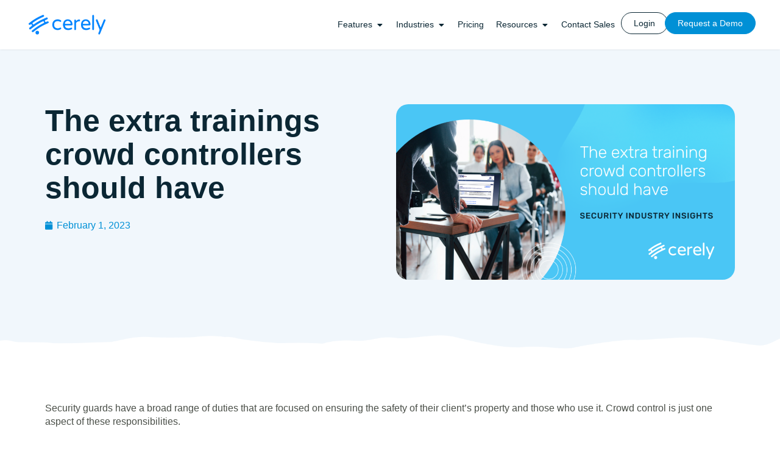

--- FILE ---
content_type: text/html; charset=UTF-8
request_url: https://cerely.com/the-extra-trainings-crowd-controllers-should-have/
body_size: 30276
content:
<!doctype html>
<html lang="en-AU">
<head><meta charset="UTF-8"><script>if(navigator.userAgent.match(/MSIE|Internet Explorer/i)||navigator.userAgent.match(/Trident\/7\..*?rv:11/i)){var href=document.location.href;if(!href.match(/[?&]nowprocket/)){if(href.indexOf("?")==-1){if(href.indexOf("#")==-1){document.location.href=href+"?nowprocket=1"}else{document.location.href=href.replace("#","?nowprocket=1#")}}else{if(href.indexOf("#")==-1){document.location.href=href+"&nowprocket=1"}else{document.location.href=href.replace("#","&nowprocket=1#")}}}}</script><script>(()=>{class RocketLazyLoadScripts{constructor(){this.v="2.0.3",this.userEvents=["keydown","keyup","mousedown","mouseup","mousemove","mouseover","mouseenter","mouseout","mouseleave","touchmove","touchstart","touchend","touchcancel","wheel","click","dblclick","input","visibilitychange"],this.attributeEvents=["onblur","onclick","oncontextmenu","ondblclick","onfocus","onmousedown","onmouseenter","onmouseleave","onmousemove","onmouseout","onmouseover","onmouseup","onmousewheel","onscroll","onsubmit"]}async t(){this.i(),this.o(),/iP(ad|hone)/.test(navigator.userAgent)&&this.h(),this.u(),this.l(this),this.m(),this.k(this),this.p(this),this._(),await Promise.all([this.R(),this.L()]),this.lastBreath=Date.now(),this.S(this),this.P(),this.D(),this.O(),this.M(),await this.C(this.delayedScripts.normal),await this.C(this.delayedScripts.defer),await this.C(this.delayedScripts.async),this.F("domReady"),await this.T(),await this.j(),await this.I(),this.F("windowLoad"),await this.A(),window.dispatchEvent(new Event("rocket-allScriptsLoaded")),this.everythingLoaded=!0,this.lastTouchEnd&&await new Promise((t=>setTimeout(t,500-Date.now()+this.lastTouchEnd))),this.H(),this.F("all"),this.U(),this.W()}i(){this.CSPIssue=sessionStorage.getItem("rocketCSPIssue"),document.addEventListener("securitypolicyviolation",(t=>{this.CSPIssue||"script-src-elem"!==t.violatedDirective||"data"!==t.blockedURI||(this.CSPIssue=!0,sessionStorage.setItem("rocketCSPIssue",!0))}),{isRocket:!0})}o(){window.addEventListener("pageshow",(t=>{this.persisted=t.persisted,this.realWindowLoadedFired=!0}),{isRocket:!0}),window.addEventListener("pagehide",(()=>{this.onFirstUserAction=null}),{isRocket:!0})}h(){let t;function e(e){t=e}window.addEventListener("touchstart",e,{isRocket:!0}),window.addEventListener("touchend",(function i(o){Math.abs(o.changedTouches[0].pageX-t.changedTouches[0].pageX)<10&&Math.abs(o.changedTouches[0].pageY-t.changedTouches[0].pageY)<10&&o.timeStamp-t.timeStamp<200&&(o.target.dispatchEvent(new PointerEvent("click",{target:o.target,bubbles:!0,cancelable:!0,detail:1})),event.preventDefault(),window.removeEventListener("touchstart",e,{isRocket:!0}),window.removeEventListener("touchend",i,{isRocket:!0}))}),{isRocket:!0})}q(t){this.userActionTriggered||("mousemove"!==t.type||this.firstMousemoveIgnored?"keyup"===t.type||"mouseover"===t.type||"mouseout"===t.type||(this.userActionTriggered=!0,this.onFirstUserAction&&this.onFirstUserAction()):this.firstMousemoveIgnored=!0),"click"===t.type&&t.preventDefault(),this.savedUserEvents.length>0&&(t.stopPropagation(),t.stopImmediatePropagation()),"touchstart"===this.lastEvent&&"touchend"===t.type&&(this.lastTouchEnd=Date.now()),"click"===t.type&&(this.lastTouchEnd=0),this.lastEvent=t.type,this.savedUserEvents.push(t)}u(){this.savedUserEvents=[],this.userEventHandler=this.q.bind(this),this.userEvents.forEach((t=>window.addEventListener(t,this.userEventHandler,{passive:!1,isRocket:!0})))}U(){this.userEvents.forEach((t=>window.removeEventListener(t,this.userEventHandler,{passive:!1,isRocket:!0}))),this.savedUserEvents.forEach((t=>{t.target.dispatchEvent(new window[t.constructor.name](t.type,t))}))}m(){this.eventsMutationObserver=new MutationObserver((t=>{const e="return false";for(const i of t){if("attributes"===i.type){const t=i.target.getAttribute(i.attributeName);t&&t!==e&&(i.target.setAttribute("data-rocket-"+i.attributeName,t),i.target["rocket"+i.attributeName]=new Function("event",t),i.target.setAttribute(i.attributeName,e))}"childList"===i.type&&i.addedNodes.forEach((t=>{if(t.nodeType===Node.ELEMENT_NODE)for(const i of t.attributes)this.attributeEvents.includes(i.name)&&i.value&&""!==i.value&&(t.setAttribute("data-rocket-"+i.name,i.value),t["rocket"+i.name]=new Function("event",i.value),t.setAttribute(i.name,e))}))}})),this.eventsMutationObserver.observe(document,{subtree:!0,childList:!0,attributeFilter:this.attributeEvents})}H(){this.eventsMutationObserver.disconnect(),this.attributeEvents.forEach((t=>{document.querySelectorAll("[data-rocket-"+t+"]").forEach((e=>{e.setAttribute(t,e.getAttribute("data-rocket-"+t)),e.removeAttribute("data-rocket-"+t)}))}))}k(t){Object.defineProperty(HTMLElement.prototype,"onclick",{get(){return this.rocketonclick||null},set(e){this.rocketonclick=e,this.setAttribute(t.everythingLoaded?"onclick":"data-rocket-onclick","this.rocketonclick(event)")}})}S(t){function e(e,i){let o=e[i];e[i]=null,Object.defineProperty(e,i,{get:()=>o,set(s){t.everythingLoaded?o=s:e["rocket"+i]=o=s}})}e(document,"onreadystatechange"),e(window,"onload"),e(window,"onpageshow");try{Object.defineProperty(document,"readyState",{get:()=>t.rocketReadyState,set(e){t.rocketReadyState=e},configurable:!0}),document.readyState="loading"}catch(t){console.log("WPRocket DJE readyState conflict, bypassing")}}l(t){this.originalAddEventListener=EventTarget.prototype.addEventListener,this.originalRemoveEventListener=EventTarget.prototype.removeEventListener,this.savedEventListeners=[],EventTarget.prototype.addEventListener=function(e,i,o){o&&o.isRocket||!t.B(e,this)&&!t.userEvents.includes(e)||t.B(e,this)&&!t.userActionTriggered||e.startsWith("rocket-")||t.everythingLoaded?t.originalAddEventListener.call(this,e,i,o):t.savedEventListeners.push({target:this,remove:!1,type:e,func:i,options:o})},EventTarget.prototype.removeEventListener=function(e,i,o){o&&o.isRocket||!t.B(e,this)&&!t.userEvents.includes(e)||t.B(e,this)&&!t.userActionTriggered||e.startsWith("rocket-")||t.everythingLoaded?t.originalRemoveEventListener.call(this,e,i,o):t.savedEventListeners.push({target:this,remove:!0,type:e,func:i,options:o})}}F(t){"all"===t&&(EventTarget.prototype.addEventListener=this.originalAddEventListener,EventTarget.prototype.removeEventListener=this.originalRemoveEventListener),this.savedEventListeners=this.savedEventListeners.filter((e=>{let i=e.type,o=e.target||window;return"domReady"===t&&"DOMContentLoaded"!==i&&"readystatechange"!==i||("windowLoad"===t&&"load"!==i&&"readystatechange"!==i&&"pageshow"!==i||(this.B(i,o)&&(i="rocket-"+i),e.remove?o.removeEventListener(i,e.func,e.options):o.addEventListener(i,e.func,e.options),!1))}))}p(t){let e;function i(e){return t.everythingLoaded?e:e.split(" ").map((t=>"load"===t||t.startsWith("load.")?"rocket-jquery-load":t)).join(" ")}function o(o){function s(e){const s=o.fn[e];o.fn[e]=o.fn.init.prototype[e]=function(){return this[0]===window&&t.userActionTriggered&&("string"==typeof arguments[0]||arguments[0]instanceof String?arguments[0]=i(arguments[0]):"object"==typeof arguments[0]&&Object.keys(arguments[0]).forEach((t=>{const e=arguments[0][t];delete arguments[0][t],arguments[0][i(t)]=e}))),s.apply(this,arguments),this}}if(o&&o.fn&&!t.allJQueries.includes(o)){const e={DOMContentLoaded:[],"rocket-DOMContentLoaded":[]};for(const t in e)document.addEventListener(t,(()=>{e[t].forEach((t=>t()))}),{isRocket:!0});o.fn.ready=o.fn.init.prototype.ready=function(i){function s(){parseInt(o.fn.jquery)>2?setTimeout((()=>i.bind(document)(o))):i.bind(document)(o)}return t.realDomReadyFired?!t.userActionTriggered||t.fauxDomReadyFired?s():e["rocket-DOMContentLoaded"].push(s):e.DOMContentLoaded.push(s),o([])},s("on"),s("one"),s("off"),t.allJQueries.push(o)}e=o}t.allJQueries=[],o(window.jQuery),Object.defineProperty(window,"jQuery",{get:()=>e,set(t){o(t)}})}P(){const t=new Map;document.write=document.writeln=function(e){const i=document.currentScript,o=document.createRange(),s=i.parentElement;let n=t.get(i);void 0===n&&(n=i.nextSibling,t.set(i,n));const c=document.createDocumentFragment();o.setStart(c,0),c.appendChild(o.createContextualFragment(e)),s.insertBefore(c,n)}}async R(){return new Promise((t=>{this.userActionTriggered?t():this.onFirstUserAction=t}))}async L(){return new Promise((t=>{document.addEventListener("DOMContentLoaded",(()=>{this.realDomReadyFired=!0,t()}),{isRocket:!0})}))}async I(){return this.realWindowLoadedFired?Promise.resolve():new Promise((t=>{window.addEventListener("load",t,{isRocket:!0})}))}M(){this.pendingScripts=[];this.scriptsMutationObserver=new MutationObserver((t=>{for(const e of t)e.addedNodes.forEach((t=>{"SCRIPT"!==t.tagName||t.noModule||t.isWPRocket||this.pendingScripts.push({script:t,promise:new Promise((e=>{const i=()=>{const i=this.pendingScripts.findIndex((e=>e.script===t));i>=0&&this.pendingScripts.splice(i,1),e()};t.addEventListener("load",i,{isRocket:!0}),t.addEventListener("error",i,{isRocket:!0}),setTimeout(i,1e3)}))})}))})),this.scriptsMutationObserver.observe(document,{childList:!0,subtree:!0})}async j(){await this.J(),this.pendingScripts.length?(await this.pendingScripts[0].promise,await this.j()):this.scriptsMutationObserver.disconnect()}D(){this.delayedScripts={normal:[],async:[],defer:[]},document.querySelectorAll("script[type$=rocketlazyloadscript]").forEach((t=>{t.hasAttribute("data-rocket-src")?t.hasAttribute("async")&&!1!==t.async?this.delayedScripts.async.push(t):t.hasAttribute("defer")&&!1!==t.defer||"module"===t.getAttribute("data-rocket-type")?this.delayedScripts.defer.push(t):this.delayedScripts.normal.push(t):this.delayedScripts.normal.push(t)}))}async _(){await this.L();let t=[];document.querySelectorAll("script[type$=rocketlazyloadscript][data-rocket-src]").forEach((e=>{let i=e.getAttribute("data-rocket-src");if(i&&!i.startsWith("data:")){i.startsWith("//")&&(i=location.protocol+i);try{const o=new URL(i).origin;o!==location.origin&&t.push({src:o,crossOrigin:e.crossOrigin||"module"===e.getAttribute("data-rocket-type")})}catch(t){}}})),t=[...new Map(t.map((t=>[JSON.stringify(t),t]))).values()],this.N(t,"preconnect")}async $(t){if(await this.G(),!0!==t.noModule||!("noModule"in HTMLScriptElement.prototype))return new Promise((e=>{let i;function o(){(i||t).setAttribute("data-rocket-status","executed"),e()}try{if(navigator.userAgent.includes("Firefox/")||""===navigator.vendor||this.CSPIssue)i=document.createElement("script"),[...t.attributes].forEach((t=>{let e=t.nodeName;"type"!==e&&("data-rocket-type"===e&&(e="type"),"data-rocket-src"===e&&(e="src"),i.setAttribute(e,t.nodeValue))})),t.text&&(i.text=t.text),t.nonce&&(i.nonce=t.nonce),i.hasAttribute("src")?(i.addEventListener("load",o,{isRocket:!0}),i.addEventListener("error",(()=>{i.setAttribute("data-rocket-status","failed-network"),e()}),{isRocket:!0}),setTimeout((()=>{i.isConnected||e()}),1)):(i.text=t.text,o()),i.isWPRocket=!0,t.parentNode.replaceChild(i,t);else{const i=t.getAttribute("data-rocket-type"),s=t.getAttribute("data-rocket-src");i?(t.type=i,t.removeAttribute("data-rocket-type")):t.removeAttribute("type"),t.addEventListener("load",o,{isRocket:!0}),t.addEventListener("error",(i=>{this.CSPIssue&&i.target.src.startsWith("data:")?(console.log("WPRocket: CSP fallback activated"),t.removeAttribute("src"),this.$(t).then(e)):(t.setAttribute("data-rocket-status","failed-network"),e())}),{isRocket:!0}),s?(t.fetchPriority="high",t.removeAttribute("data-rocket-src"),t.src=s):t.src="data:text/javascript;base64,"+window.btoa(unescape(encodeURIComponent(t.text)))}}catch(i){t.setAttribute("data-rocket-status","failed-transform"),e()}}));t.setAttribute("data-rocket-status","skipped")}async C(t){const e=t.shift();return e?(e.isConnected&&await this.$(e),this.C(t)):Promise.resolve()}O(){this.N([...this.delayedScripts.normal,...this.delayedScripts.defer,...this.delayedScripts.async],"preload")}N(t,e){this.trash=this.trash||[];let i=!0;var o=document.createDocumentFragment();t.forEach((t=>{const s=t.getAttribute&&t.getAttribute("data-rocket-src")||t.src;if(s&&!s.startsWith("data:")){const n=document.createElement("link");n.href=s,n.rel=e,"preconnect"!==e&&(n.as="script",n.fetchPriority=i?"high":"low"),t.getAttribute&&"module"===t.getAttribute("data-rocket-type")&&(n.crossOrigin=!0),t.crossOrigin&&(n.crossOrigin=t.crossOrigin),t.integrity&&(n.integrity=t.integrity),t.nonce&&(n.nonce=t.nonce),o.appendChild(n),this.trash.push(n),i=!1}})),document.head.appendChild(o)}W(){this.trash.forEach((t=>t.remove()))}async T(){try{document.readyState="interactive"}catch(t){}this.fauxDomReadyFired=!0;try{await this.G(),document.dispatchEvent(new Event("rocket-readystatechange")),await this.G(),document.rocketonreadystatechange&&document.rocketonreadystatechange(),await this.G(),document.dispatchEvent(new Event("rocket-DOMContentLoaded")),await this.G(),window.dispatchEvent(new Event("rocket-DOMContentLoaded"))}catch(t){console.error(t)}}async A(){try{document.readyState="complete"}catch(t){}try{await this.G(),document.dispatchEvent(new Event("rocket-readystatechange")),await this.G(),document.rocketonreadystatechange&&document.rocketonreadystatechange(),await this.G(),window.dispatchEvent(new Event("rocket-load")),await this.G(),window.rocketonload&&window.rocketonload(),await this.G(),this.allJQueries.forEach((t=>t(window).trigger("rocket-jquery-load"))),await this.G();const t=new Event("rocket-pageshow");t.persisted=this.persisted,window.dispatchEvent(t),await this.G(),window.rocketonpageshow&&window.rocketonpageshow({persisted:this.persisted})}catch(t){console.error(t)}}async G(){Date.now()-this.lastBreath>45&&(await this.J(),this.lastBreath=Date.now())}async J(){return document.hidden?new Promise((t=>setTimeout(t))):new Promise((t=>requestAnimationFrame(t)))}B(t,e){return e===document&&"readystatechange"===t||(e===document&&"DOMContentLoaded"===t||(e===window&&"DOMContentLoaded"===t||(e===window&&"load"===t||e===window&&"pageshow"===t)))}static run(){(new RocketLazyLoadScripts).t()}}RocketLazyLoadScripts.run()})();</script>
	
	<meta name="viewport" content="width=device-width, initial-scale=1">
	<link rel="profile" href="https://gmpg.org/xfn/11">
	<meta name='robots' content='index, follow, max-image-preview:large, max-snippet:-1, max-video-preview:-1' />
	<style>img:is([sizes="auto" i], [sizes^="auto," i]) { contain-intrinsic-size: 3000px 1500px }</style>
	
	<!-- This site is optimized with the Yoast SEO Premium plugin v20.12 (Yoast SEO v26.8) - https://yoast.com/product/yoast-seo-premium-wordpress/ -->
	<title>The extra trainings crowd controllers should have - Cerely</title>
	<link rel="canonical" href="https://cerely.com/the-extra-trainings-crowd-controllers-should-have/" />
	<meta property="og:locale" content="en_US" />
	<meta property="og:type" content="article" />
	<meta property="og:title" content="The extra trainings crowd controllers should have" />
	<meta property="og:description" content="Security guards have a broad range of duties that are focused on ensuring the safety of their client&#8217;s property and those who use it. Crowd control is just one aspect of these responsibilities. Controlling and managing large crowds is a complex job that requires specific training and expertise. Crowd control officers must have certain skills [&hellip;]" />
	<meta property="og:url" content="https://cerely.com/the-extra-trainings-crowd-controllers-should-have/" />
	<meta property="og:site_name" content="Cerely" />
	<meta property="article:published_time" content="2023-02-01T06:52:26+00:00" />
	<meta property="article:modified_time" content="2023-11-29T03:24:16+00:00" />
	<meta property="og:image" content="https://cerely.com/wp-content/uploads/2023/07/hero-the-different-trainings-crowd-controllers-should-take-Approved.png" />
	<meta property="og:image:width" content="1640" />
	<meta property="og:image:height" content="851" />
	<meta property="og:image:type" content="image/png" />
	<meta name="author" content="Archi-Dev" />
	<meta name="twitter:card" content="summary_large_image" />
	<meta name="twitter:label1" content="Written by" />
	<meta name="twitter:data1" content="Archi-Dev" />
	<meta name="twitter:label2" content="Est. reading time" />
	<meta name="twitter:data2" content="8 minutes" />
	<script type="application/ld+json" class="yoast-schema-graph">{"@context":"https://schema.org","@graph":[{"@type":"Article","@id":"https://cerely.com/the-extra-trainings-crowd-controllers-should-have/#article","isPartOf":{"@id":"https://cerely.com/the-extra-trainings-crowd-controllers-should-have/"},"author":{"name":"Archi-Dev","@id":"https://cerely.com/#/schema/person/41b0980c45a1ebfc5f9d6687e8f0c2ed"},"headline":"The extra trainings crowd controllers should have","datePublished":"2023-02-01T06:52:26+00:00","dateModified":"2023-11-29T03:24:16+00:00","mainEntityOfPage":{"@id":"https://cerely.com/the-extra-trainings-crowd-controllers-should-have/"},"wordCount":1708,"publisher":{"@id":"https://cerely.com/#organization"},"image":{"@id":"https://cerely.com/the-extra-trainings-crowd-controllers-should-have/#primaryimage"},"thumbnailUrl":"https://cerely.com/wp-content/uploads/2023/07/hero-the-different-trainings-crowd-controllers-should-take-Approved.png","keywords":["australian security companies","crowd management","How can managers prepare crowd controllers for big events","How to training crowd controllers"],"articleSection":["Industry Insights"],"inLanguage":"en-AU"},{"@type":"WebPage","@id":"https://cerely.com/the-extra-trainings-crowd-controllers-should-have/","url":"https://cerely.com/the-extra-trainings-crowd-controllers-should-have/","name":"The extra trainings crowd controllers should have - Cerely","isPartOf":{"@id":"https://cerely.com/#website"},"primaryImageOfPage":{"@id":"https://cerely.com/the-extra-trainings-crowd-controllers-should-have/#primaryimage"},"image":{"@id":"https://cerely.com/the-extra-trainings-crowd-controllers-should-have/#primaryimage"},"thumbnailUrl":"https://cerely.com/wp-content/uploads/2023/07/hero-the-different-trainings-crowd-controllers-should-take-Approved.png","datePublished":"2023-02-01T06:52:26+00:00","dateModified":"2023-11-29T03:24:16+00:00","breadcrumb":{"@id":"https://cerely.com/the-extra-trainings-crowd-controllers-should-have/#breadcrumb"},"inLanguage":"en-AU","potentialAction":[{"@type":"ReadAction","target":["https://cerely.com/the-extra-trainings-crowd-controllers-should-have/"]}]},{"@type":"ImageObject","inLanguage":"en-AU","@id":"https://cerely.com/the-extra-trainings-crowd-controllers-should-have/#primaryimage","url":"https://cerely.com/wp-content/uploads/2023/07/hero-the-different-trainings-crowd-controllers-should-take-Approved.png","contentUrl":"https://cerely.com/wp-content/uploads/2023/07/hero-the-different-trainings-crowd-controllers-should-take-Approved.png","width":1640,"height":851},{"@type":"BreadcrumbList","@id":"https://cerely.com/the-extra-trainings-crowd-controllers-should-have/#breadcrumb","itemListElement":[{"@type":"ListItem","position":1,"name":"Home","item":"https://cerely.com/"},{"@type":"ListItem","position":2,"name":"The extra trainings crowd controllers should have"}]},{"@type":"WebSite","@id":"https://cerely.com/#website","url":"https://cerely.com/","name":"Cerely","description":"All-in-One workforce Software","publisher":{"@id":"https://cerely.com/#organization"},"potentialAction":[{"@type":"SearchAction","target":{"@type":"EntryPoint","urlTemplate":"https://cerely.com/?s={search_term_string}"},"query-input":{"@type":"PropertyValueSpecification","valueRequired":true,"valueName":"search_term_string"}}],"inLanguage":"en-AU"},{"@type":"Organization","@id":"https://cerely.com/#organization","name":"Cerely","url":"https://cerely.com/","logo":{"@type":"ImageObject","inLanguage":"en-AU","@id":"https://cerely.com/#/schema/logo/image/","url":"https://cerely.com/wp-content/uploads/2023/06/logo.svg","contentUrl":"https://cerely.com/wp-content/uploads/2023/06/logo.svg","width":140,"height":33,"caption":"Cerely"},"image":{"@id":"https://cerely.com/#/schema/logo/image/"}},{"@type":"Person","@id":"https://cerely.com/#/schema/person/41b0980c45a1ebfc5f9d6687e8f0c2ed","name":"Archi-Dev","image":{"@type":"ImageObject","inLanguage":"en-AU","@id":"https://cerely.com/#/schema/person/image/","url":"https://secure.gravatar.com/avatar/28d9f749fc3545b72ecd561bc0e43abcef1f713cfde9564e5b4a76b4fffd7509?s=96&d=mm&r=g","contentUrl":"https://secure.gravatar.com/avatar/28d9f749fc3545b72ecd561bc0e43abcef1f713cfde9564e5b4a76b4fffd7509?s=96&d=mm&r=g","caption":"Archi-Dev"},"sameAs":["https://cerelystg.wpengine.com"],"url":"https://cerely.com/author/archi-dev/"}]}</script>
	<!-- / Yoast SEO Premium plugin. -->


<link rel='dns-prefetch' href='//js.hs-scripts.com' />
<link rel='dns-prefetch' href='//www.googletagmanager.com' />

<link rel="alternate" type="application/rss+xml" title="Cerely &raquo; Feed" href="https://cerely.com/feed/" />
<link rel="alternate" type="application/rss+xml" title="Cerely &raquo; Comments Feed" href="https://cerely.com/comments/feed/" />
<link rel="alternate" type="application/rss+xml" title="Cerely &raquo; The extra trainings crowd controllers should have Comments Feed" href="https://cerely.com/the-extra-trainings-crowd-controllers-should-have/feed/" />
		<!-- This site uses the Google Analytics by MonsterInsights plugin v9.11.1 - Using Analytics tracking - https://www.monsterinsights.com/ -->
		<!-- Note: MonsterInsights is not currently configured on this site. The site owner needs to authenticate with Google Analytics in the MonsterInsights settings panel. -->
					<!-- No tracking code set -->
				<!-- / Google Analytics by MonsterInsights -->
		<style id='wp-emoji-styles-inline-css'>

	img.wp-smiley, img.emoji {
		display: inline !important;
		border: none !important;
		box-shadow: none !important;
		height: 1em !important;
		width: 1em !important;
		margin: 0 0.07em !important;
		vertical-align: -0.1em !important;
		background: none !important;
		padding: 0 !important;
	}
</style>
<link rel='stylesheet' id='wp-block-library-css' href='https://cerely.com/wp-includes/css/dist/block-library/style.min.css?ver=6.8.3' media='all' />
<style id='global-styles-inline-css'>
:root{--wp--preset--aspect-ratio--square: 1;--wp--preset--aspect-ratio--4-3: 4/3;--wp--preset--aspect-ratio--3-4: 3/4;--wp--preset--aspect-ratio--3-2: 3/2;--wp--preset--aspect-ratio--2-3: 2/3;--wp--preset--aspect-ratio--16-9: 16/9;--wp--preset--aspect-ratio--9-16: 9/16;--wp--preset--color--black: #000000;--wp--preset--color--cyan-bluish-gray: #abb8c3;--wp--preset--color--white: #ffffff;--wp--preset--color--pale-pink: #f78da7;--wp--preset--color--vivid-red: #cf2e2e;--wp--preset--color--luminous-vivid-orange: #ff6900;--wp--preset--color--luminous-vivid-amber: #fcb900;--wp--preset--color--light-green-cyan: #7bdcb5;--wp--preset--color--vivid-green-cyan: #00d084;--wp--preset--color--pale-cyan-blue: #8ed1fc;--wp--preset--color--vivid-cyan-blue: #0693e3;--wp--preset--color--vivid-purple: #9b51e0;--wp--preset--gradient--vivid-cyan-blue-to-vivid-purple: linear-gradient(135deg,rgba(6,147,227,1) 0%,rgb(155,81,224) 100%);--wp--preset--gradient--light-green-cyan-to-vivid-green-cyan: linear-gradient(135deg,rgb(122,220,180) 0%,rgb(0,208,130) 100%);--wp--preset--gradient--luminous-vivid-amber-to-luminous-vivid-orange: linear-gradient(135deg,rgba(252,185,0,1) 0%,rgba(255,105,0,1) 100%);--wp--preset--gradient--luminous-vivid-orange-to-vivid-red: linear-gradient(135deg,rgba(255,105,0,1) 0%,rgb(207,46,46) 100%);--wp--preset--gradient--very-light-gray-to-cyan-bluish-gray: linear-gradient(135deg,rgb(238,238,238) 0%,rgb(169,184,195) 100%);--wp--preset--gradient--cool-to-warm-spectrum: linear-gradient(135deg,rgb(74,234,220) 0%,rgb(151,120,209) 20%,rgb(207,42,186) 40%,rgb(238,44,130) 60%,rgb(251,105,98) 80%,rgb(254,248,76) 100%);--wp--preset--gradient--blush-light-purple: linear-gradient(135deg,rgb(255,206,236) 0%,rgb(152,150,240) 100%);--wp--preset--gradient--blush-bordeaux: linear-gradient(135deg,rgb(254,205,165) 0%,rgb(254,45,45) 50%,rgb(107,0,62) 100%);--wp--preset--gradient--luminous-dusk: linear-gradient(135deg,rgb(255,203,112) 0%,rgb(199,81,192) 50%,rgb(65,88,208) 100%);--wp--preset--gradient--pale-ocean: linear-gradient(135deg,rgb(255,245,203) 0%,rgb(182,227,212) 50%,rgb(51,167,181) 100%);--wp--preset--gradient--electric-grass: linear-gradient(135deg,rgb(202,248,128) 0%,rgb(113,206,126) 100%);--wp--preset--gradient--midnight: linear-gradient(135deg,rgb(2,3,129) 0%,rgb(40,116,252) 100%);--wp--preset--font-size--small: 13px;--wp--preset--font-size--medium: 20px;--wp--preset--font-size--large: 36px;--wp--preset--font-size--x-large: 42px;--wp--preset--spacing--20: 0.44rem;--wp--preset--spacing--30: 0.67rem;--wp--preset--spacing--40: 1rem;--wp--preset--spacing--50: 1.5rem;--wp--preset--spacing--60: 2.25rem;--wp--preset--spacing--70: 3.38rem;--wp--preset--spacing--80: 5.06rem;--wp--preset--shadow--natural: 6px 6px 9px rgba(0, 0, 0, 0.2);--wp--preset--shadow--deep: 12px 12px 50px rgba(0, 0, 0, 0.4);--wp--preset--shadow--sharp: 6px 6px 0px rgba(0, 0, 0, 0.2);--wp--preset--shadow--outlined: 6px 6px 0px -3px rgba(255, 255, 255, 1), 6px 6px rgba(0, 0, 0, 1);--wp--preset--shadow--crisp: 6px 6px 0px rgba(0, 0, 0, 1);}:root { --wp--style--global--content-size: 800px;--wp--style--global--wide-size: 1200px; }:where(body) { margin: 0; }.wp-site-blocks > .alignleft { float: left; margin-right: 2em; }.wp-site-blocks > .alignright { float: right; margin-left: 2em; }.wp-site-blocks > .aligncenter { justify-content: center; margin-left: auto; margin-right: auto; }:where(.wp-site-blocks) > * { margin-block-start: 24px; margin-block-end: 0; }:where(.wp-site-blocks) > :first-child { margin-block-start: 0; }:where(.wp-site-blocks) > :last-child { margin-block-end: 0; }:root { --wp--style--block-gap: 24px; }:root :where(.is-layout-flow) > :first-child{margin-block-start: 0;}:root :where(.is-layout-flow) > :last-child{margin-block-end: 0;}:root :where(.is-layout-flow) > *{margin-block-start: 24px;margin-block-end: 0;}:root :where(.is-layout-constrained) > :first-child{margin-block-start: 0;}:root :where(.is-layout-constrained) > :last-child{margin-block-end: 0;}:root :where(.is-layout-constrained) > *{margin-block-start: 24px;margin-block-end: 0;}:root :where(.is-layout-flex){gap: 24px;}:root :where(.is-layout-grid){gap: 24px;}.is-layout-flow > .alignleft{float: left;margin-inline-start: 0;margin-inline-end: 2em;}.is-layout-flow > .alignright{float: right;margin-inline-start: 2em;margin-inline-end: 0;}.is-layout-flow > .aligncenter{margin-left: auto !important;margin-right: auto !important;}.is-layout-constrained > .alignleft{float: left;margin-inline-start: 0;margin-inline-end: 2em;}.is-layout-constrained > .alignright{float: right;margin-inline-start: 2em;margin-inline-end: 0;}.is-layout-constrained > .aligncenter{margin-left: auto !important;margin-right: auto !important;}.is-layout-constrained > :where(:not(.alignleft):not(.alignright):not(.alignfull)){max-width: var(--wp--style--global--content-size);margin-left: auto !important;margin-right: auto !important;}.is-layout-constrained > .alignwide{max-width: var(--wp--style--global--wide-size);}body .is-layout-flex{display: flex;}.is-layout-flex{flex-wrap: wrap;align-items: center;}.is-layout-flex > :is(*, div){margin: 0;}body .is-layout-grid{display: grid;}.is-layout-grid > :is(*, div){margin: 0;}body{padding-top: 0px;padding-right: 0px;padding-bottom: 0px;padding-left: 0px;}a:where(:not(.wp-element-button)){text-decoration: underline;}:root :where(.wp-element-button, .wp-block-button__link){background-color: #32373c;border-width: 0;color: #fff;font-family: inherit;font-size: inherit;line-height: inherit;padding: calc(0.667em + 2px) calc(1.333em + 2px);text-decoration: none;}.has-black-color{color: var(--wp--preset--color--black) !important;}.has-cyan-bluish-gray-color{color: var(--wp--preset--color--cyan-bluish-gray) !important;}.has-white-color{color: var(--wp--preset--color--white) !important;}.has-pale-pink-color{color: var(--wp--preset--color--pale-pink) !important;}.has-vivid-red-color{color: var(--wp--preset--color--vivid-red) !important;}.has-luminous-vivid-orange-color{color: var(--wp--preset--color--luminous-vivid-orange) !important;}.has-luminous-vivid-amber-color{color: var(--wp--preset--color--luminous-vivid-amber) !important;}.has-light-green-cyan-color{color: var(--wp--preset--color--light-green-cyan) !important;}.has-vivid-green-cyan-color{color: var(--wp--preset--color--vivid-green-cyan) !important;}.has-pale-cyan-blue-color{color: var(--wp--preset--color--pale-cyan-blue) !important;}.has-vivid-cyan-blue-color{color: var(--wp--preset--color--vivid-cyan-blue) !important;}.has-vivid-purple-color{color: var(--wp--preset--color--vivid-purple) !important;}.has-black-background-color{background-color: var(--wp--preset--color--black) !important;}.has-cyan-bluish-gray-background-color{background-color: var(--wp--preset--color--cyan-bluish-gray) !important;}.has-white-background-color{background-color: var(--wp--preset--color--white) !important;}.has-pale-pink-background-color{background-color: var(--wp--preset--color--pale-pink) !important;}.has-vivid-red-background-color{background-color: var(--wp--preset--color--vivid-red) !important;}.has-luminous-vivid-orange-background-color{background-color: var(--wp--preset--color--luminous-vivid-orange) !important;}.has-luminous-vivid-amber-background-color{background-color: var(--wp--preset--color--luminous-vivid-amber) !important;}.has-light-green-cyan-background-color{background-color: var(--wp--preset--color--light-green-cyan) !important;}.has-vivid-green-cyan-background-color{background-color: var(--wp--preset--color--vivid-green-cyan) !important;}.has-pale-cyan-blue-background-color{background-color: var(--wp--preset--color--pale-cyan-blue) !important;}.has-vivid-cyan-blue-background-color{background-color: var(--wp--preset--color--vivid-cyan-blue) !important;}.has-vivid-purple-background-color{background-color: var(--wp--preset--color--vivid-purple) !important;}.has-black-border-color{border-color: var(--wp--preset--color--black) !important;}.has-cyan-bluish-gray-border-color{border-color: var(--wp--preset--color--cyan-bluish-gray) !important;}.has-white-border-color{border-color: var(--wp--preset--color--white) !important;}.has-pale-pink-border-color{border-color: var(--wp--preset--color--pale-pink) !important;}.has-vivid-red-border-color{border-color: var(--wp--preset--color--vivid-red) !important;}.has-luminous-vivid-orange-border-color{border-color: var(--wp--preset--color--luminous-vivid-orange) !important;}.has-luminous-vivid-amber-border-color{border-color: var(--wp--preset--color--luminous-vivid-amber) !important;}.has-light-green-cyan-border-color{border-color: var(--wp--preset--color--light-green-cyan) !important;}.has-vivid-green-cyan-border-color{border-color: var(--wp--preset--color--vivid-green-cyan) !important;}.has-pale-cyan-blue-border-color{border-color: var(--wp--preset--color--pale-cyan-blue) !important;}.has-vivid-cyan-blue-border-color{border-color: var(--wp--preset--color--vivid-cyan-blue) !important;}.has-vivid-purple-border-color{border-color: var(--wp--preset--color--vivid-purple) !important;}.has-vivid-cyan-blue-to-vivid-purple-gradient-background{background: var(--wp--preset--gradient--vivid-cyan-blue-to-vivid-purple) !important;}.has-light-green-cyan-to-vivid-green-cyan-gradient-background{background: var(--wp--preset--gradient--light-green-cyan-to-vivid-green-cyan) !important;}.has-luminous-vivid-amber-to-luminous-vivid-orange-gradient-background{background: var(--wp--preset--gradient--luminous-vivid-amber-to-luminous-vivid-orange) !important;}.has-luminous-vivid-orange-to-vivid-red-gradient-background{background: var(--wp--preset--gradient--luminous-vivid-orange-to-vivid-red) !important;}.has-very-light-gray-to-cyan-bluish-gray-gradient-background{background: var(--wp--preset--gradient--very-light-gray-to-cyan-bluish-gray) !important;}.has-cool-to-warm-spectrum-gradient-background{background: var(--wp--preset--gradient--cool-to-warm-spectrum) !important;}.has-blush-light-purple-gradient-background{background: var(--wp--preset--gradient--blush-light-purple) !important;}.has-blush-bordeaux-gradient-background{background: var(--wp--preset--gradient--blush-bordeaux) !important;}.has-luminous-dusk-gradient-background{background: var(--wp--preset--gradient--luminous-dusk) !important;}.has-pale-ocean-gradient-background{background: var(--wp--preset--gradient--pale-ocean) !important;}.has-electric-grass-gradient-background{background: var(--wp--preset--gradient--electric-grass) !important;}.has-midnight-gradient-background{background: var(--wp--preset--gradient--midnight) !important;}.has-small-font-size{font-size: var(--wp--preset--font-size--small) !important;}.has-medium-font-size{font-size: var(--wp--preset--font-size--medium) !important;}.has-large-font-size{font-size: var(--wp--preset--font-size--large) !important;}.has-x-large-font-size{font-size: var(--wp--preset--font-size--x-large) !important;}
:root :where(.wp-block-pullquote){font-size: 1.5em;line-height: 1.6;}
</style>
<link data-minify="1" rel='stylesheet' id='hello-elementor-css' href='https://cerely.com/wp-content/cache/min/1/wp-content/themes/hello-elementor/assets/css/reset.css?ver=1769181289' media='all' />
<link data-minify="1" rel='stylesheet' id='hello-elementor-theme-style-css' href='https://cerely.com/wp-content/cache/min/1/wp-content/themes/hello-elementor/assets/css/theme.css?ver=1769181289' media='all' />
<link data-minify="1" rel='stylesheet' id='hello-elementor-header-footer-css' href='https://cerely.com/wp-content/cache/min/1/wp-content/themes/hello-elementor/assets/css/header-footer.css?ver=1769181289' media='all' />
<link rel='stylesheet' id='elementor-frontend-css' href='https://cerely.com/wp-content/uploads/elementor/css/custom-frontend.min.css?ver=1769181287' media='all' />
<link rel='stylesheet' id='elementor-post-7-css' href='https://cerely.com/wp-content/uploads/elementor/css/post-7.css?ver=1769181287' media='all' />
<link rel='stylesheet' id='widget-image-css' href='https://cerely.com/wp-content/plugins/elementor/assets/css/widget-image.min.css?ver=3.34.2' media='all' />
<link rel='stylesheet' id='widget-heading-css' href='https://cerely.com/wp-content/plugins/elementor/assets/css/widget-heading.min.css?ver=3.34.2' media='all' />
<link rel='stylesheet' id='widget-nav-menu-css' href='https://cerely.com/wp-content/uploads/elementor/css/custom-pro-widget-nav-menu.min.css?ver=1769181287' media='all' />
<link rel='stylesheet' id='e-animation-fadeIn-css' href='https://cerely.com/wp-content/plugins/elementor/assets/lib/animations/styles/fadeIn.min.css?ver=3.34.2' media='all' />
<link rel='stylesheet' id='widget-mega-menu-css' href='https://cerely.com/wp-content/uploads/elementor/css/custom-pro-widget-mega-menu.min.css?ver=1769181287' media='all' />
<link rel='stylesheet' id='e-sticky-css' href='https://cerely.com/wp-content/plugins/elementor-pro/assets/css/modules/sticky.min.css?ver=3.34.2' media='all' />
<link rel='stylesheet' id='e-animation-shrink-css' href='https://cerely.com/wp-content/plugins/elementor/assets/lib/animations/styles/e-animation-shrink.min.css?ver=3.34.2' media='all' />
<link rel='stylesheet' id='widget-social-icons-css' href='https://cerely.com/wp-content/plugins/elementor/assets/css/widget-social-icons.min.css?ver=3.34.2' media='all' />
<link rel='stylesheet' id='e-apple-webkit-css' href='https://cerely.com/wp-content/uploads/elementor/css/custom-apple-webkit.min.css?ver=1769181287' media='all' />
<link rel='stylesheet' id='widget-icon-list-css' href='https://cerely.com/wp-content/uploads/elementor/css/custom-widget-icon-list.min.css?ver=1769181287' media='all' />
<link rel='stylesheet' id='widget-post-info-css' href='https://cerely.com/wp-content/plugins/elementor-pro/assets/css/widget-post-info.min.css?ver=3.34.2' media='all' />
<link rel='stylesheet' id='elementor-icons-shared-0-css' href='https://cerely.com/wp-content/plugins/elementor/assets/lib/font-awesome/css/fontawesome.min.css?ver=5.15.3' media='all' />
<link data-minify="1" rel='stylesheet' id='elementor-icons-fa-regular-css' href='https://cerely.com/wp-content/cache/min/1/wp-content/plugins/elementor/assets/lib/font-awesome/css/regular.min.css?ver=1769181687' media='all' />
<link data-minify="1" rel='stylesheet' id='elementor-icons-fa-solid-css' href='https://cerely.com/wp-content/cache/min/1/wp-content/plugins/elementor/assets/lib/font-awesome/css/solid.min.css?ver=1769181289' media='all' />
<link rel='stylesheet' id='widget-post-navigation-css' href='https://cerely.com/wp-content/plugins/elementor-pro/assets/css/widget-post-navigation.min.css?ver=3.34.2' media='all' />
<link rel='stylesheet' id='widget-loop-common-css' href='https://cerely.com/wp-content/plugins/elementor-pro/assets/css/widget-loop-common.min.css?ver=3.34.2' media='all' />
<link rel='stylesheet' id='widget-loop-grid-css' href='https://cerely.com/wp-content/uploads/elementor/css/custom-pro-widget-loop-grid.min.css?ver=1769181287' media='all' />
<link data-minify="1" rel='stylesheet' id='elementor-icons-css' href='https://cerely.com/wp-content/cache/min/1/wp-content/plugins/elementor/assets/lib/eicons/css/elementor-icons.min.css?ver=1769181289' media='all' />
<link data-minify="1" rel='stylesheet' id='font-awesome-5-all-css' href='https://cerely.com/wp-content/cache/min/1/wp-content/plugins/elementor/assets/lib/font-awesome/css/all.min.css?ver=1769181289' media='all' />
<link rel='stylesheet' id='font-awesome-4-shim-css' href='https://cerely.com/wp-content/plugins/elementor/assets/lib/font-awesome/css/v4-shims.min.css?ver=3.34.2' media='all' />
<link rel='stylesheet' id='elementor-post-3694-css' href='https://cerely.com/wp-content/uploads/elementor/css/post-3694.css?ver=1769181288' media='all' />
<link rel='stylesheet' id='elementor-post-3693-css' href='https://cerely.com/wp-content/uploads/elementor/css/post-3693.css?ver=1769181288' media='all' />
<link rel='stylesheet' id='elementor-post-3246-css' href='https://cerely.com/wp-content/uploads/elementor/css/post-3246.css?ver=1769181687' media='all' />
<link data-minify="1" rel='stylesheet' id='elementor-gf-local-roboto-css' href='https://cerely.com/wp-content/cache/min/1/wp-content/uploads/elementor/google-fonts/css/roboto.css?ver=1769181289' media='all' />
<link data-minify="1" rel='stylesheet' id='elementor-gf-local-robotoslab-css' href='https://cerely.com/wp-content/cache/min/1/wp-content/uploads/elementor/google-fonts/css/robotoslab.css?ver=1769181289' media='all' />
<link data-minify="1" rel='stylesheet' id='elementor-gf-local-opensans-css' href='https://cerely.com/wp-content/cache/min/1/wp-content/uploads/elementor/google-fonts/css/opensans.css?ver=1769181289' media='all' />
<link data-minify="1" rel='stylesheet' id='elementor-icons-fa-brands-css' href='https://cerely.com/wp-content/cache/min/1/wp-content/plugins/elementor/assets/lib/font-awesome/css/brands.min.css?ver=1769181289' media='all' />
<script type="rocketlazyloadscript" data-rocket-src="https://cerely.com/wp-includes/js/jquery/jquery.min.js?ver=3.7.1" id="jquery-core-js"></script>
<script type="rocketlazyloadscript" data-rocket-src="https://cerely.com/wp-includes/js/jquery/jquery-migrate.min.js?ver=3.4.1" id="jquery-migrate-js" data-rocket-defer defer></script>
<script type="rocketlazyloadscript" data-rocket-src="https://cerely.com/wp-content/plugins/elementor/assets/lib/font-awesome/js/v4-shims.min.js?ver=3.34.2" id="font-awesome-4-shim-js" data-rocket-defer defer></script>

<!-- Google tag (gtag.js) snippet added by Site Kit -->
<!-- Google Analytics snippet added by Site Kit -->
<script type="rocketlazyloadscript" data-rocket-src="https://www.googletagmanager.com/gtag/js?id=GT-K4ZV9F5M" id="google_gtagjs-js" async></script>
<script type="rocketlazyloadscript" id="google_gtagjs-js-after">
window.dataLayer = window.dataLayer || [];function gtag(){dataLayer.push(arguments);}
gtag("set","linker",{"domains":["cerely.com"]});
gtag("js", new Date());
gtag("set", "developer_id.dZTNiMT", true);
gtag("config", "GT-K4ZV9F5M");
</script>
<link rel="https://api.w.org/" href="https://cerely.com/wp-json/" /><link rel="alternate" title="JSON" type="application/json" href="https://cerely.com/wp-json/wp/v2/posts/2952" /><link rel="EditURI" type="application/rsd+xml" title="RSD" href="https://cerely.com/xmlrpc.php?rsd" />
<link rel='shortlink' href='https://cerely.com/?p=2952' />
<link rel="alternate" title="oEmbed (JSON)" type="application/json+oembed" href="https://cerely.com/wp-json/oembed/1.0/embed?url=https%3A%2F%2Fcerely.com%2Fthe-extra-trainings-crowd-controllers-should-have%2F" />
<link rel="alternate" title="oEmbed (XML)" type="text/xml+oembed" href="https://cerely.com/wp-json/oembed/1.0/embed?url=https%3A%2F%2Fcerely.com%2Fthe-extra-trainings-crowd-controllers-should-have%2F&#038;format=xml" />

<script type="rocketlazyloadscript" data-minify="1" async data-rocket-src="https://cerely.com/wp-content/cache/min/1/v1/pk_da7277a417f9718aeb35aa4c99abfd65/tags.js?ver=1768408485" referrerpolicy="strict-origin-when-cross-origin"></script>
<meta name="generator" content="Site Kit by Google 1.170.0" />			<!-- DO NOT COPY THIS SNIPPET! Start of Page Analytics Tracking for HubSpot WordPress plugin v11.3.37-->
			<script type="rocketlazyloadscript" class="hsq-set-content-id" data-content-id="blog-post">
				var _hsq = _hsq || [];
				_hsq.push(["setContentType", "blog-post"]);
			</script>
			<!-- DO NOT COPY THIS SNIPPET! End of Page Analytics Tracking for HubSpot WordPress plugin -->
			<meta name="generator" content="Elementor 3.34.2; features: additional_custom_breakpoints; settings: css_print_method-external, google_font-enabled, font_display-swap">
<script type="rocketlazyloadscript" data-minify="1" data-rocket-src="https://cerely.com/wp-content/cache/min/1/jquery-3.7.0.js?ver=1768408486" crossorigin="anonymous"></script>

<script type="rocketlazyloadscript">
	$(document).ready(function() {
		$('.cpel-switcher__toggle').on('click', function() {
			$('.cpel-switcher__name').toggleClass('active');

			if ($('.cpel-switcher__name').hasClass('active')) {
				$('#footer-language-dropdown .cpel-switcher__list').css('display', 'flex');
				$('.cpel-switcher__name').css('color', '#0B2734');
			} else {
				$('#footer-language-dropdown .cpel-switcher__list').css('display', 'none');
				$('.cpel-switcher__name').css('color', ''); // Reset the color to default
			}
		});
	});
</script>
<script type="rocketlazyloadscript" data-minify="1" async data-rocket-src="https://cerely.com/wp-content/cache/min/1/v1/pk_da7277a417f9718aeb35aa4c99abfd65/tags.js?ver=1768408485" referrerpolicy="strict-origin-when-cross-origin"></script>
			<style>
				.e-con.e-parent:nth-of-type(n+4):not(.e-lazyloaded):not(.e-no-lazyload),
				.e-con.e-parent:nth-of-type(n+4):not(.e-lazyloaded):not(.e-no-lazyload) * {
					background-image: none !important;
				}
				@media screen and (max-height: 1024px) {
					.e-con.e-parent:nth-of-type(n+3):not(.e-lazyloaded):not(.e-no-lazyload),
					.e-con.e-parent:nth-of-type(n+3):not(.e-lazyloaded):not(.e-no-lazyload) * {
						background-image: none !important;
					}
				}
				@media screen and (max-height: 640px) {
					.e-con.e-parent:nth-of-type(n+2):not(.e-lazyloaded):not(.e-no-lazyload),
					.e-con.e-parent:nth-of-type(n+2):not(.e-lazyloaded):not(.e-no-lazyload) * {
						background-image: none !important;
					}
				}
			</style>
			
<!-- Google Tag Manager snippet added by Site Kit -->
<script type="rocketlazyloadscript">
			( function( w, d, s, l, i ) {
				w[l] = w[l] || [];
				w[l].push( {'gtm.start': new Date().getTime(), event: 'gtm.js'} );
				var f = d.getElementsByTagName( s )[0],
					j = d.createElement( s ), dl = l != 'dataLayer' ? '&l=' + l : '';
				j.async = true;
				j.src = 'https://www.googletagmanager.com/gtm.js?id=' + i + dl;
				f.parentNode.insertBefore( j, f );
			} )( window, document, 'script', 'dataLayer', 'GTM-WVB9SQQ' );
			
</script>

<!-- End Google Tag Manager snippet added by Site Kit -->
<link rel="icon" href="https://cerely.com/wp-content/uploads/2023/06/favicon.svg" sizes="32x32" />
<link rel="icon" href="https://cerely.com/wp-content/uploads/2023/06/favicon.svg" sizes="192x192" />
<link rel="apple-touch-icon" href="https://cerely.com/wp-content/uploads/2023/06/favicon.svg" />
<meta name="msapplication-TileImage" content="https://cerely.com/wp-content/uploads/2023/06/favicon.svg" />
		<style id="wp-custom-css">
			.custom-tabs .swiper-pagination {
    margin: 50px auto 0;
}

#post-carousel .elementor-swiper-button-prev,
#post-carousel .elementor-swiper-button.elementor-swiper-button-next {
	transition: all 0.3s ease;
}

#post-carousel .elementor-swiper-button-prev.swiper-button-disabled,
#post-carousel .elementor-swiper-button.elementor-swiper-button-next.swiper-button-disabled {
	opacity: 0;
	pointer-events: none
}

.fit-content > .elementor-widget > div > nav > .e-n-menu-items-content > .elementor-element > div > div > .elementor-element > div > .elementor-element > .elementor-widget-image-box > div > div {
	display: flex;
	gap: 20px;
}
.fit-content > .elementor-widget > div > nav > .e-n-menu-items-content > .elementor-element > div > div > .elementor-element > div > .elementor-element > .elementor-widget-image-box> div > div > figure {
	width: fit-content;
}
.fit-content > .elementor-widget > div > nav > .e-n-menu-items-content > .elementor-element > div > div > .elementor-element > div > .elementor-element > .elementor-widget-image-box> div > div > figure > a > img {
	min-width: 40px
}
.fit-content > .elementor-widget > div > nav > .e-n-menu-items-content > .elementor-element > div > div > .elementor-element > div > .elementor-element > .elementor-widget-image-box > div > div > div > h4 {
	margin-top: 0
} 

.fit-content {
	width: fit-content;
}

@media screen and (max-width: 767px) {
	#main-header .fit-content {
		width: 100%;
	}

	#custom-tabs .e-n-tabs-heading {
		display: flex !important;
	}



	#custom-tabs .e-n-tab-title.e-collapse {
		display: none ;
	}

}

body, html{
	overflow-x: hidden;
}

.custom-tabs .e-n-tab-title.e-normal{
    background: transparent !important;
}

@media only screen and (max-width: 767px) {
.elementor-button-content-wrapper { display: flex; align-items: center!important; }
}		</style>
		<noscript><style id="rocket-lazyload-nojs-css">.rll-youtube-player, [data-lazy-src]{display:none !important;}</style></noscript><meta name="generator" content="WP Rocket 3.18.3" data-wpr-features="wpr_delay_js wpr_defer_js wpr_minify_js wpr_lazyload_images wpr_lazyload_iframes wpr_minify_css wpr_preload_links wpr_desktop" /></head>
<body data-rsssl=1 class="wp-singular post-template-default single single-post postid-2952 single-format-standard wp-custom-logo wp-embed-responsive wp-theme-hello-elementor wp-child-theme-archicoders-child-master hello-elementor-default elementor-default elementor-kit-7 elementor-page-3246">

		<!-- Google Tag Manager (noscript) snippet added by Site Kit -->
		<noscript>
			<iframe src="https://www.googletagmanager.com/ns.html?id=GTM-WVB9SQQ" height="0" width="0" style="display:none;visibility:hidden"></iframe>
		</noscript>
		<!-- End Google Tag Manager (noscript) snippet added by Site Kit -->
		
<a class="skip-link screen-reader-text" href="#content">Skip to content</a>

		<header data-rocket-location-hash="0126c7e181a6f60fc1a83885ea52b4f5" data-elementor-type="header" data-elementor-id="3694" class="elementor elementor-3694 elementor-location-header" data-elementor-post-type="elementor_library">
			<div class="elementor-element elementor-element-1c4f607 e-flex e-con-boxed e-con e-parent" data-id="1c4f607" data-element_type="container" data-settings="{&quot;background_background&quot;:&quot;classic&quot;,&quot;sticky&quot;:&quot;top&quot;,&quot;sticky_parent&quot;:&quot;yes&quot;,&quot;sticky_on&quot;:[&quot;widescreen&quot;,&quot;desktop&quot;,&quot;laptop&quot;,&quot;tablet&quot;,&quot;mobile&quot;],&quot;sticky_offset&quot;:0,&quot;sticky_effects_offset&quot;:0,&quot;sticky_anchor_link_offset&quot;:0}">
					<div data-rocket-location-hash="da3b654b339ed49f0234db69a353a170" class="e-con-inner">
		<div class="elementor-element elementor-element-8ea36e2 e-con-full fit-content e-flex e-con e-child" data-id="8ea36e2" data-element_type="container">
				<div class="elementor-element elementor-element-66e0fbe elementor-widget elementor-widget-theme-site-logo elementor-widget-image" data-id="66e0fbe" data-element_type="widget" data-widget_type="theme-site-logo.default">
				<div class="elementor-widget-container">
											<a href="https://cerely.com">
			<img width="140" height="33" src="data:image/svg+xml,%3Csvg%20xmlns='http://www.w3.org/2000/svg'%20viewBox='0%200%20140%2033'%3E%3C/svg%3E" class="attachment-full size-full wp-image-40" alt="logo" data-lazy-src="https://cerely.com/wp-content/uploads/2023/06/logo.svg" /><noscript><img width="140" height="33" src="https://cerely.com/wp-content/uploads/2023/06/logo.svg" class="attachment-full size-full wp-image-40" alt="logo" /></noscript>				</a>
											</div>
				</div>
				</div>
		<div class="elementor-element elementor-element-3d76cba fit-content e-con-full e-flex e-con e-child" data-id="3d76cba" data-element_type="container">
				<div class="elementor-element elementor-element-71b8d76 elementor-widget-mobile__width-inherit e-full_width e-n-menu-layout-horizontal e-n-menu-tablet elementor-widget elementor-widget-n-menu" data-id="71b8d76" data-element_type="widget" id="main-menu" data-settings="{&quot;menu_items&quot;:[{&quot;item_title&quot;:&quot;Features&quot;,&quot;_id&quot;:&quot;19fbe36&quot;,&quot;item_dropdown_content&quot;:&quot;yes&quot;,&quot;__dynamic__&quot;:[],&quot;element_id&quot;:&quot;custom-target&quot;,&quot;item_link&quot;:{&quot;url&quot;:&quot;&quot;,&quot;is_external&quot;:&quot;&quot;,&quot;nofollow&quot;:&quot;&quot;,&quot;custom_attributes&quot;:&quot;&quot;},&quot;item_icon&quot;:{&quot;value&quot;:&quot;&quot;,&quot;library&quot;:&quot;&quot;},&quot;item_icon_active&quot;:null},{&quot;item_title&quot;:&quot;Industries&quot;,&quot;_id&quot;:&quot;d8c0306&quot;,&quot;__dynamic__&quot;:[],&quot;element_id&quot;:&quot;custom-target&quot;,&quot;item_dropdown_content&quot;:&quot;yes&quot;,&quot;item_link&quot;:{&quot;url&quot;:&quot;&quot;,&quot;is_external&quot;:&quot;&quot;,&quot;nofollow&quot;:&quot;&quot;,&quot;custom_attributes&quot;:&quot;&quot;},&quot;item_icon&quot;:{&quot;value&quot;:&quot;&quot;,&quot;library&quot;:&quot;&quot;},&quot;item_icon_active&quot;:null},{&quot;_id&quot;:&quot;ff19249&quot;,&quot;item_title&quot;:&quot;Pricing&quot;,&quot;item_link&quot;:{&quot;url&quot;:&quot;https:\/\/cerely.com\/pricing\/&quot;,&quot;is_external&quot;:&quot;&quot;,&quot;nofollow&quot;:&quot;&quot;,&quot;custom_attributes&quot;:&quot;&quot;},&quot;item_dropdown_content&quot;:&quot;no&quot;,&quot;item_icon&quot;:{&quot;value&quot;:&quot;&quot;,&quot;library&quot;:&quot;&quot;},&quot;item_icon_active&quot;:null,&quot;element_id&quot;:&quot;&quot;},{&quot;item_title&quot;:&quot;Resources&quot;,&quot;item_dropdown_content&quot;:&quot;yes&quot;,&quot;_id&quot;:&quot;115abde&quot;,&quot;__dynamic__&quot;:[],&quot;element_id&quot;:&quot;custom-target&quot;,&quot;item_link&quot;:{&quot;url&quot;:&quot;&quot;,&quot;is_external&quot;:&quot;&quot;,&quot;nofollow&quot;:&quot;&quot;,&quot;custom_attributes&quot;:&quot;&quot;},&quot;item_icon&quot;:{&quot;value&quot;:&quot;&quot;,&quot;library&quot;:&quot;&quot;},&quot;item_icon_active&quot;:null},{&quot;item_title&quot;:&quot;Contact Sales&quot;,&quot;_id&quot;:&quot;76f7f83&quot;,&quot;__dynamic__&quot;:[],&quot;element_id&quot;:&quot;custom-target&quot;,&quot;item_link&quot;:{&quot;url&quot;:&quot;https:\/\/cerely.com\/contact\/&quot;,&quot;is_external&quot;:&quot;&quot;,&quot;nofollow&quot;:&quot;&quot;,&quot;custom_attributes&quot;:&quot;&quot;},&quot;item_dropdown_content&quot;:&quot;no&quot;,&quot;item_icon&quot;:{&quot;value&quot;:&quot;&quot;,&quot;library&quot;:&quot;&quot;},&quot;item_icon_active&quot;:null}],&quot;item_position_horizontal_tablet&quot;:&quot;start&quot;,&quot;menu_item_title_distance_from_content&quot;:{&quot;unit&quot;:&quot;px&quot;,&quot;size&quot;:12,&quot;sizes&quot;:[]},&quot;open_animation&quot;:&quot;fadeIn&quot;,&quot;item_position_horizontal_mobile&quot;:&quot;start&quot;,&quot;menu_item_title_distance_from_content_mobile&quot;:{&quot;unit&quot;:&quot;px&quot;,&quot;size&quot;:0,&quot;sizes&quot;:[]},&quot;content_width&quot;:&quot;full_width&quot;,&quot;item_layout&quot;:&quot;horizontal&quot;,&quot;open_on&quot;:&quot;hover&quot;,&quot;horizontal_scroll&quot;:&quot;disable&quot;,&quot;breakpoint_selector&quot;:&quot;tablet&quot;,&quot;menu_item_title_distance_from_content_widescreen&quot;:{&quot;unit&quot;:&quot;px&quot;,&quot;size&quot;:&quot;&quot;,&quot;sizes&quot;:[]},&quot;menu_item_title_distance_from_content_laptop&quot;:{&quot;unit&quot;:&quot;px&quot;,&quot;size&quot;:&quot;&quot;,&quot;sizes&quot;:[]},&quot;menu_item_title_distance_from_content_tablet&quot;:{&quot;unit&quot;:&quot;px&quot;,&quot;size&quot;:&quot;&quot;,&quot;sizes&quot;:[]}}" data-widget_type="mega-menu.default">
				<div class="elementor-widget-container">
							<nav class="e-n-menu" data-widget-number="119" aria-label="Menu">
					<button class="e-n-menu-toggle" id="menu-toggle-119" aria-haspopup="true" aria-expanded="false" aria-controls="menubar-119" aria-label="Menu Toggle">
			<span class="e-n-menu-toggle-icon e-open">
				<i class="eicon-menu-bar"></i>			</span>
			<span class="e-n-menu-toggle-icon e-close">
				<i class="eicon-close"></i>			</span>
		</button>
					<div class="e-n-menu-wrapper" id="menubar-119" aria-labelledby="menu-toggle-119">
				<ul class="e-n-menu-heading">
								<li class="e-n-menu-item">
				<div id="custom-target" class="e-n-menu-title">
					<div class="e-n-menu-title-container">												<span class="e-n-menu-title-text">
							Features						</span>
					</div>											<button id="e-n-menu-dropdown-icon-1191" class="e-n-menu-dropdown-icon e-focus" data-tab-index="1" aria-haspopup="true" aria-expanded="false" aria-controls="e-n-menu-content-1191" >
							<span class="e-n-menu-dropdown-icon-opened">
								<i aria-hidden="true" class="fas fa-caret-up"></i>								<span class="elementor-screen-only">Close Features</span>
							</span>
							<span class="e-n-menu-dropdown-icon-closed">
								<i aria-hidden="true" class="fas fa-caret-down"></i>								<span class="elementor-screen-only">Open Features</span>
							</span>
						</button>
									</div>
									<div class="e-n-menu-content">
						<div id="e-n-menu-content-1191" data-tab-index="1" aria-labelledby="e-n-menu-dropdown-icon-1191" class="elementor-element elementor-element-aae3631 e-con-full e-flex e-con e-child" data-id="aae3631" data-element_type="container">
		<div class="elementor-element elementor-element-c1defbb e-flex e-con-boxed e-con e-child" data-id="c1defbb" data-element_type="container" data-settings="{&quot;background_background&quot;:&quot;classic&quot;}">
					<div data-rocket-location-hash="f250ef8b555c141129e008721383720a" class="e-con-inner">
		<div class="elementor-element elementor-element-feb5f71 elementor-hidden-tablet elementor-hidden-mobile e-flex e-con-boxed e-con e-child" data-id="feb5f71" data-element_type="container">
					<div data-rocket-location-hash="3f2ebbf863d4612ef775d00659a69d20" class="e-con-inner">
				<div class="elementor-element elementor-element-d6a8d68 elementor-widget elementor-widget-heading" data-id="d6a8d68" data-element_type="widget" data-widget_type="heading.default">
				<div class="elementor-widget-container">
					<h4 class="elementor-heading-title elementor-size-default">Key Features</h4>				</div>
				</div>
					</div>
				</div>
		<div class="elementor-element elementor-element-7577aaa e-con-full e-flex e-con e-child" data-id="7577aaa" data-element_type="container">
		<div class="elementor-element elementor-element-bacbc24 e-flex e-con-boxed e-con e-child" data-id="bacbc24" data-element_type="container">
					<div data-rocket-location-hash="547ec2470d2bda10abb0f19dcabad963" class="e-con-inner">
				<div class="elementor-element elementor-element-20688f3 elementor-widget elementor-widget-button" data-id="20688f3" data-element_type="widget" data-widget_type="button.default">
				<div class="elementor-widget-container">
									<div class="elementor-button-wrapper">
					<a class="elementor-button elementor-button-link elementor-size-sm" href="https://cerely.com/administration-suite/">
						<span class="elementor-button-content-wrapper">
									<span class="elementor-button-text">Administration Suite</span>
					</span>
					</a>
				</div>
								</div>
				</div>
				<div class="elementor-element elementor-element-bf54510 elementor-nav-menu--dropdown-none elementor-widget elementor-widget-nav-menu" data-id="bf54510" data-element_type="widget" data-settings="{&quot;layout&quot;:&quot;vertical&quot;,&quot;submenu_icon&quot;:{&quot;value&quot;:&quot;&lt;i class=\&quot;fas fa-caret-down\&quot; aria-hidden=\&quot;true\&quot;&gt;&lt;\/i&gt;&quot;,&quot;library&quot;:&quot;fa-solid&quot;}}" data-widget_type="nav-menu.default">
				<div class="elementor-widget-container">
								<nav aria-label="Menu" class="elementor-nav-menu--main elementor-nav-menu__container elementor-nav-menu--layout-vertical e--pointer-none">
				<ul id="menu-1-bf54510" class="elementor-nav-menu sm-vertical"><li class="menu-item menu-item-type-post_type menu-item-object-page menu-item-3914"><a href="https://cerely.com/crm/" class="elementor-item">CRM</a></li>
<li class="menu-item menu-item-type-post_type menu-item-object-page menu-item-3915"><a href="https://cerely.com/rostering-and-attendance/" class="elementor-item">Rosters &#038; Attendance</a></li>
<li class="menu-item menu-item-type-post_type menu-item-object-page menu-item-3916"><a href="https://cerely.com/invoicing/" class="elementor-item">Payroll &#038; Invoicing</a></li>
<li class="menu-item menu-item-type-post_type menu-item-object-page menu-item-3917"><a href="https://cerely.com/human-resources-and-compliance-solution/" class="elementor-item">HR &#038; Compliance</a></li>
</ul>			</nav>
						<nav class="elementor-nav-menu--dropdown elementor-nav-menu__container" aria-hidden="true">
				<ul id="menu-2-bf54510" class="elementor-nav-menu sm-vertical"><li class="menu-item menu-item-type-post_type menu-item-object-page menu-item-3914"><a href="https://cerely.com/crm/" class="elementor-item" tabindex="-1">CRM</a></li>
<li class="menu-item menu-item-type-post_type menu-item-object-page menu-item-3915"><a href="https://cerely.com/rostering-and-attendance/" class="elementor-item" tabindex="-1">Rosters &#038; Attendance</a></li>
<li class="menu-item menu-item-type-post_type menu-item-object-page menu-item-3916"><a href="https://cerely.com/invoicing/" class="elementor-item" tabindex="-1">Payroll &#038; Invoicing</a></li>
<li class="menu-item menu-item-type-post_type menu-item-object-page menu-item-3917"><a href="https://cerely.com/human-resources-and-compliance-solution/" class="elementor-item" tabindex="-1">HR &#038; Compliance</a></li>
</ul>			</nav>
						</div>
				</div>
					</div>
				</div>
		<div class="elementor-element elementor-element-a3aaf7f e-flex e-con-boxed e-con e-child" data-id="a3aaf7f" data-element_type="container">
					<div data-rocket-location-hash="29743844a7df5f50a85b29dbbb22a255" class="e-con-inner">
				<div class="elementor-element elementor-element-8da6ca4 elementor-widget elementor-widget-button" data-id="8da6ca4" data-element_type="widget" data-widget_type="button.default">
				<div class="elementor-widget-container">
									<div class="elementor-button-wrapper">
					<a class="elementor-button elementor-button-link elementor-size-sm" href="https://cerely.com/field-operations-suite/">
						<span class="elementor-button-content-wrapper">
									<span class="elementor-button-text">Security Operations Suite</span>
					</span>
					</a>
				</div>
								</div>
				</div>
				<div class="elementor-element elementor-element-8efa061 elementor-nav-menu--dropdown-none elementor-widget elementor-widget-nav-menu" data-id="8efa061" data-element_type="widget" data-settings="{&quot;layout&quot;:&quot;vertical&quot;,&quot;submenu_icon&quot;:{&quot;value&quot;:&quot;&lt;i class=\&quot;fas fa-caret-down\&quot; aria-hidden=\&quot;true\&quot;&gt;&lt;\/i&gt;&quot;,&quot;library&quot;:&quot;fa-solid&quot;}}" data-widget_type="nav-menu.default">
				<div class="elementor-widget-container">
								<nav aria-label="Menu" class="elementor-nav-menu--main elementor-nav-menu__container elementor-nav-menu--layout-vertical e--pointer-none">
				<ul id="menu-1-8efa061" class="elementor-nav-menu sm-vertical"><li class="menu-item menu-item-type-custom menu-item-object-custom menu-item-3831"><a class="elementor-item">Proof of Service</a></li>
<li class="menu-item menu-item-type-custom menu-item-object-custom menu-item-3832"><a href="https://cerely.com/incident-reports-and-analytics/" class="elementor-item">Incident Reports</a></li>
</ul>			</nav>
						<nav class="elementor-nav-menu--dropdown elementor-nav-menu__container" aria-hidden="true">
				<ul id="menu-2-8efa061" class="elementor-nav-menu sm-vertical"><li class="menu-item menu-item-type-custom menu-item-object-custom menu-item-3831"><a class="elementor-item" tabindex="-1">Proof of Service</a></li>
<li class="menu-item menu-item-type-custom menu-item-object-custom menu-item-3832"><a href="https://cerely.com/incident-reports-and-analytics/" class="elementor-item" tabindex="-1">Incident Reports</a></li>
</ul>			</nav>
						</div>
				</div>
					</div>
				</div>
		<div class="elementor-element elementor-element-8dfaee0 e-flex e-con-boxed e-con e-child" data-id="8dfaee0" data-element_type="container">
					<div data-rocket-location-hash="4bcced5dacfc99884bf5fb20cef12e85" class="e-con-inner">
				<div class="elementor-element elementor-element-ad8a165 elementor-widget elementor-widget-button" data-id="ad8a165" data-element_type="widget" data-widget_type="button.default">
				<div class="elementor-widget-container">
									<div class="elementor-button-wrapper">
					<a class="elementor-button elementor-button-link elementor-size-sm" href="https://cerely.com/patrol-management/">
						<span class="elementor-button-content-wrapper">
									<span class="elementor-button-text">Patrol Management</span>
					</span>
					</a>
				</div>
								</div>
				</div>
					</div>
				</div>
				</div>
					</div>
				</div>
				</div>
							</div>
							</li>
					<li class="e-n-menu-item">
				<div id="custom-target" class="e-n-menu-title">
					<div class="e-n-menu-title-container">												<span class="e-n-menu-title-text">
							Industries						</span>
					</div>											<button id="e-n-menu-dropdown-icon-1192" class="e-n-menu-dropdown-icon e-focus" data-tab-index="2" aria-haspopup="true" aria-expanded="false" aria-controls="e-n-menu-content-1192" >
							<span class="e-n-menu-dropdown-icon-opened">
								<i aria-hidden="true" class="fas fa-caret-up"></i>								<span class="elementor-screen-only">Close Industries</span>
							</span>
							<span class="e-n-menu-dropdown-icon-closed">
								<i aria-hidden="true" class="fas fa-caret-down"></i>								<span class="elementor-screen-only">Open Industries</span>
							</span>
						</button>
									</div>
									<div class="e-n-menu-content">
						<div id="e-n-menu-content-1192" data-tab-index="2" aria-labelledby="e-n-menu-dropdown-icon-1192" class="elementor-element elementor-element-9d0aec0 e-flex e-con-boxed e-con e-child" data-id="9d0aec0" data-element_type="container">
					<div class="e-con-inner">
		<div class="elementor-element elementor-element-dd91118 e-con-full e-flex e-con e-child" data-id="dd91118" data-element_type="container" data-settings="{&quot;background_background&quot;:&quot;classic&quot;}">
		<div class="elementor-element elementor-element-b9c8b7e elementor-hidden-tablet elementor-hidden-mobile e-flex e-con-boxed e-con e-child" data-id="b9c8b7e" data-element_type="container">
					<div class="e-con-inner">
				<div class="elementor-element elementor-element-7ead7f0 elementor-widget elementor-widget-heading" data-id="7ead7f0" data-element_type="widget" data-widget_type="heading.default">
				<div class="elementor-widget-container">
					<h4 class="elementor-heading-title elementor-size-default">Our Industries</h4>				</div>
				</div>
					</div>
				</div>
		<div class="elementor-element elementor-element-90434ca e-con-full e-flex e-con e-child" data-id="90434ca" data-element_type="container">
		<div class="elementor-element elementor-element-2c1b7d8 e-flex e-con-boxed e-con e-child" data-id="2c1b7d8" data-element_type="container">
					<div class="e-con-inner">
				<div class="elementor-element elementor-element-3d9a5d0 elementor-nav-menu--dropdown-none elementor-widget elementor-widget-nav-menu" data-id="3d9a5d0" data-element_type="widget" data-settings="{&quot;layout&quot;:&quot;vertical&quot;,&quot;submenu_icon&quot;:{&quot;value&quot;:&quot;&lt;i class=\&quot;fas fa-caret-down\&quot; aria-hidden=\&quot;true\&quot;&gt;&lt;\/i&gt;&quot;,&quot;library&quot;:&quot;fa-solid&quot;}}" data-widget_type="nav-menu.default">
				<div class="elementor-widget-container">
								<nav aria-label="Menu" class="elementor-nav-menu--main elementor-nav-menu__container elementor-nav-menu--layout-vertical e--pointer-none">
				<ul id="menu-1-3d9a5d0" class="elementor-nav-menu sm-vertical"><li class="menu-item menu-item-type-post_type menu-item-object-page menu-item-3961"><a href="https://cerely.com/security-industry/" class="elementor-item">Security</a></li>
<li class="menu-item menu-item-type-post_type menu-item-object-page menu-item-3960"><a href="https://cerely.com/cleaning-industry/" class="elementor-item">Cleaning</a></li>
<li class="menu-item menu-item-type-post_type menu-item-object-page menu-item-3959"><a href="https://cerely.com/labour-hire-industry/" class="elementor-item">Labour Hire</a></li>
</ul>			</nav>
						<nav class="elementor-nav-menu--dropdown elementor-nav-menu__container" aria-hidden="true">
				<ul id="menu-2-3d9a5d0" class="elementor-nav-menu sm-vertical"><li class="menu-item menu-item-type-post_type menu-item-object-page menu-item-3961"><a href="https://cerely.com/security-industry/" class="elementor-item" tabindex="-1">Security</a></li>
<li class="menu-item menu-item-type-post_type menu-item-object-page menu-item-3960"><a href="https://cerely.com/cleaning-industry/" class="elementor-item" tabindex="-1">Cleaning</a></li>
<li class="menu-item menu-item-type-post_type menu-item-object-page menu-item-3959"><a href="https://cerely.com/labour-hire-industry/" class="elementor-item" tabindex="-1">Labour Hire</a></li>
</ul>			</nav>
						</div>
				</div>
					</div>
				</div>
				</div>
				</div>
					</div>
				</div>
							</div>
							</li>
					<li class="e-n-menu-item">
				<div id="e-n-menu-title-1193" class="e-n-menu-title">
					<a class="e-n-menu-title-container e-focus e-link" href="https://cerely.com/pricing/">												<span class="e-n-menu-title-text">
							Pricing						</span>
					</a>									</div>
							</li>
					<li class="e-n-menu-item">
				<div id="custom-target" class="e-n-menu-title">
					<div class="e-n-menu-title-container">												<span class="e-n-menu-title-text">
							Resources						</span>
					</div>											<button id="e-n-menu-dropdown-icon-1194" class="e-n-menu-dropdown-icon e-focus" data-tab-index="4" aria-haspopup="true" aria-expanded="false" aria-controls="e-n-menu-content-1194" >
							<span class="e-n-menu-dropdown-icon-opened">
								<i aria-hidden="true" class="fas fa-caret-up"></i>								<span class="elementor-screen-only">Close Resources</span>
							</span>
							<span class="e-n-menu-dropdown-icon-closed">
								<i aria-hidden="true" class="fas fa-caret-down"></i>								<span class="elementor-screen-only">Open Resources</span>
							</span>
						</button>
									</div>
									<div class="e-n-menu-content">
						<div id="e-n-menu-content-1194" data-tab-index="4" aria-labelledby="e-n-menu-dropdown-icon-1194" class="elementor-element elementor-element-e384f4b e-con-full e-flex e-con e-child" data-id="e384f4b" data-element_type="container" data-settings="{&quot;background_background&quot;:&quot;classic&quot;}">
		<div class="elementor-element elementor-element-7be09e7 e-flex e-con-boxed e-con e-child" data-id="7be09e7" data-element_type="container" data-settings="{&quot;background_background&quot;:&quot;classic&quot;}">
					<div class="e-con-inner">
		<div class="elementor-element elementor-element-3f20f88 elementor-hidden-tablet elementor-hidden-mobile e-flex e-con-boxed e-con e-child" data-id="3f20f88" data-element_type="container">
					<div class="e-con-inner">
				<div class="elementor-element elementor-element-14d0ab3 elementor-widget elementor-widget-heading" data-id="14d0ab3" data-element_type="widget" data-widget_type="heading.default">
				<div class="elementor-widget-container">
					<h4 class="elementor-heading-title elementor-size-default">Our Resources</h4>				</div>
				</div>
					</div>
				</div>
		<div class="elementor-element elementor-element-f26595e e-con-full e-flex e-con e-child" data-id="f26595e" data-element_type="container">
		<div class="elementor-element elementor-element-ae13284 e-flex e-con-boxed e-con e-child" data-id="ae13284" data-element_type="container">
					<div class="e-con-inner">
				<div class="elementor-element elementor-element-314ad9c elementor-nav-menu--dropdown-none elementor-widget elementor-widget-nav-menu" data-id="314ad9c" data-element_type="widget" data-settings="{&quot;layout&quot;:&quot;vertical&quot;,&quot;submenu_icon&quot;:{&quot;value&quot;:&quot;&lt;i class=\&quot;fas fa-caret-down\&quot; aria-hidden=\&quot;true\&quot;&gt;&lt;\/i&gt;&quot;,&quot;library&quot;:&quot;fa-solid&quot;}}" data-widget_type="nav-menu.default">
				<div class="elementor-widget-container">
								<nav aria-label="Menu" class="elementor-nav-menu--main elementor-nav-menu__container elementor-nav-menu--layout-vertical e--pointer-none">
				<ul id="menu-1-314ad9c" class="elementor-nav-menu sm-vertical"><li class="menu-item menu-item-type-custom menu-item-object-custom menu-item-3851"><a href="https://cerely.com/blog/" class="elementor-item">Blog</a></li>
<li class="menu-item menu-item-type-custom menu-item-object-custom menu-item-3852"><a class="elementor-item">Resources</a></li>
<li class="menu-item menu-item-type-post_type menu-item-object-page menu-item-3974"><a href="https://cerely.com/product-updates/" class="elementor-item">Product Updates</a></li>
</ul>			</nav>
						<nav class="elementor-nav-menu--dropdown elementor-nav-menu__container" aria-hidden="true">
				<ul id="menu-2-314ad9c" class="elementor-nav-menu sm-vertical"><li class="menu-item menu-item-type-custom menu-item-object-custom menu-item-3851"><a href="https://cerely.com/blog/" class="elementor-item" tabindex="-1">Blog</a></li>
<li class="menu-item menu-item-type-custom menu-item-object-custom menu-item-3852"><a class="elementor-item" tabindex="-1">Resources</a></li>
<li class="menu-item menu-item-type-post_type menu-item-object-page menu-item-3974"><a href="https://cerely.com/product-updates/" class="elementor-item" tabindex="-1">Product Updates</a></li>
</ul>			</nav>
						</div>
				</div>
					</div>
				</div>
				</div>
					</div>
				</div>
				</div>
							</div>
							</li>
					<li class="e-n-menu-item">
				<div id="custom-target" class="e-n-menu-title">
					<a class="e-n-menu-title-container e-focus e-link" href="https://cerely.com/contact/">												<span class="e-n-menu-title-text">
							Contact Sales						</span>
					</a>									</div>
							</li>
						</ul>
			</div>
		</nav>
						</div>
				</div>
				<div class="elementor-element elementor-element-ab742c5 elementor-hidden-mobile elementor-widget elementor-widget-button" data-id="ab742c5" data-element_type="widget" data-widget_type="button.default">
				<div class="elementor-widget-container">
									<div class="elementor-button-wrapper">
					<a class="elementor-button elementor-button-link elementor-size-sm" href="https://crm.cerely.com/auth/login">
						<span class="elementor-button-content-wrapper">
									<span class="elementor-button-text">Login</span>
					</span>
					</a>
				</div>
								</div>
				</div>
				<div class="elementor-element elementor-element-aa3deb7 elementor-hidden-mobile elementor-widget elementor-widget-button" data-id="aa3deb7" data-element_type="widget" data-widget_type="button.default">
				<div class="elementor-widget-container">
									<div class="elementor-button-wrapper">
					<a class="elementor-button elementor-button-link elementor-size-sm" href="https://cerely.com/request-a-demo/">
						<span class="elementor-button-content-wrapper">
									<span class="elementor-button-text">Request a Demo</span>
					</span>
					</a>
				</div>
								</div>
				</div>
				</div>
					</div>
				</div>
				</header>
				<div data-rocket-location-hash="828cbd093883bb65d6304358acb89761" data-elementor-type="single-post" data-elementor-id="3246" class="elementor elementor-3246 elementor-location-single post-2952 post type-post status-publish format-standard has-post-thumbnail hentry category-industry-insights tag-australian-security-companies tag-crowd-management tag-how-can-managers-prepare-crowd-controllers-for-big-events tag-how-to-training-crowd-controllers" data-elementor-post-type="elementor_library">
			<div class="elementor-element elementor-element-f83fc2a e-flex e-con-boxed e-con e-parent" data-id="f83fc2a" data-element_type="container" data-settings="{&quot;background_background&quot;:&quot;classic&quot;}">
					<div class="e-con-inner">
		<div class="elementor-element elementor-element-091fbf4 e-con-full e-flex e-con e-child" data-id="091fbf4" data-element_type="container">
				<div class="elementor-element elementor-element-8df0cf1 elementor-widget__width-inherit elementor-widget elementor-widget-theme-post-title elementor-page-title elementor-widget-heading" data-id="8df0cf1" data-element_type="widget" data-widget_type="theme-post-title.default">
				<div class="elementor-widget-container">
					<h1 class="elementor-heading-title elementor-size-default">The extra trainings crowd controllers should have</h1>				</div>
				</div>
				<div class="elementor-element elementor-element-265512e elementor-widget__width-inherit elementor-widget elementor-widget-post-info" data-id="265512e" data-element_type="widget" data-widget_type="post-info.default">
				<div class="elementor-widget-container">
							<ul class="elementor-inline-items elementor-icon-list-items elementor-post-info">
								<li class="elementor-icon-list-item elementor-repeater-item-11e0efd elementor-inline-item" itemprop="datePublished">
						<a href="https://cerely.com/2023/02/01/">
											<span class="elementor-icon-list-icon">
								<i aria-hidden="true" class="fas fa-calendar"></i>							</span>
									<span class="elementor-icon-list-text elementor-post-info__item elementor-post-info__item--type-date">
										<time>February 1, 2023</time>					</span>
									</a>
				</li>
				</ul>
						</div>
				</div>
				</div>
		<div class="elementor-element elementor-element-4b2c2e3 e-con-full e-flex e-con e-child" data-id="4b2c2e3" data-element_type="container">
				<div class="elementor-element elementor-element-b7a18dc elementor-widget elementor-widget-theme-post-featured-image elementor-widget-image" data-id="b7a18dc" data-element_type="widget" data-widget_type="theme-post-featured-image.default">
				<div class="elementor-widget-container">
															<img width="800" height="415" src="data:image/svg+xml,%3Csvg%20xmlns='http://www.w3.org/2000/svg'%20viewBox='0%200%20800%20415'%3E%3C/svg%3E" class="attachment-large size-large wp-image-2953" alt="" data-lazy-srcset="https://cerely.com/wp-content/uploads/2023/07/hero-the-different-trainings-crowd-controllers-should-take-Approved-1024x531.png 1024w, https://cerely.com/wp-content/uploads/2023/07/hero-the-different-trainings-crowd-controllers-should-take-Approved-300x156.png 300w, https://cerely.com/wp-content/uploads/2023/07/hero-the-different-trainings-crowd-controllers-should-take-Approved-768x399.png 768w, https://cerely.com/wp-content/uploads/2023/07/hero-the-different-trainings-crowd-controllers-should-take-Approved-1536x797.png 1536w, https://cerely.com/wp-content/uploads/2023/07/hero-the-different-trainings-crowd-controllers-should-take-Approved.png 1640w" data-lazy-sizes="(max-width: 800px) 100vw, 800px" data-lazy-src="https://cerely.com/wp-content/uploads/2023/07/hero-the-different-trainings-crowd-controllers-should-take-Approved-1024x531.png" /><noscript><img width="800" height="415" src="https://cerely.com/wp-content/uploads/2023/07/hero-the-different-trainings-crowd-controllers-should-take-Approved-1024x531.png" class="attachment-large size-large wp-image-2953" alt="" srcset="https://cerely.com/wp-content/uploads/2023/07/hero-the-different-trainings-crowd-controllers-should-take-Approved-1024x531.png 1024w, https://cerely.com/wp-content/uploads/2023/07/hero-the-different-trainings-crowd-controllers-should-take-Approved-300x156.png 300w, https://cerely.com/wp-content/uploads/2023/07/hero-the-different-trainings-crowd-controllers-should-take-Approved-768x399.png 768w, https://cerely.com/wp-content/uploads/2023/07/hero-the-different-trainings-crowd-controllers-should-take-Approved-1536x797.png 1536w, https://cerely.com/wp-content/uploads/2023/07/hero-the-different-trainings-crowd-controllers-should-take-Approved.png 1640w" sizes="(max-width: 800px) 100vw, 800px" /></noscript>															</div>
				</div>
				</div>
					</div>
				</div>
		<div class="elementor-element elementor-element-556c8c9 e-flex e-con-boxed e-con e-parent" data-id="556c8c9" data-element_type="container" data-settings="{&quot;background_background&quot;:&quot;classic&quot;}">
					<div class="e-con-inner">
		<div class="elementor-element elementor-element-33289e7 e-flex e-con-boxed e-con e-child" data-id="33289e7" data-element_type="container">
					<div class="e-con-inner">
				<div class="elementor-element elementor-element-7243145 elementor-widget elementor-widget-theme-post-content" data-id="7243145" data-element_type="widget" data-widget_type="theme-post-content.default">
				<div class="elementor-widget-container">
					<p>Security guards have a broad range of duties that are focused on ensuring the safety of their client&#8217;s property and those who use it. Crowd control is just one aspect of these responsibilities.</p>
<p>Controlling and managing large crowds is a complex job that requires specific training and expertise. Crowd control officers must have certain skills and knowledge to succeed in this role. Want to know more about these skills and the necessary training required? Keep reading to uncover the details.</p>
<h2><b>What do crowd controllers do?</b></h2>
<p>&nbsp;</p>
<p>The role of crowd controllers is crucial in ensuring safety and peace at public events and venues. They enforce security protocols to regulate the crowd&#8217;s behaviour, preventing stampedes, chaos, and conflicts. By doing so, they ensure the well-being of everyone in attendance.</p>
<p>Maintaining order in a crowd can be a delicate task and requires a skilled individual to prevent harm to people or property. Therefore, crowd controllers must possess the necessary skills and knowledge to control the crowd effectively.</p>
<p>In case of an emergency, crowd controllers must be prepared to handle the situation and minimise any damage to both people and property. It is also essential for them to be trained in self-defence and how to protect themselves during a chaotic event to continue to manage the situation effectively.</p>
<h2><b>How can one be effective in crowd control?</p>
<p></b></h2>
<ol>
<li style="font-weight: 400;" aria-level="1">Planning and preparation: Before any event or gathering, crowd control personnel must plan and prepare for the expected crowd size and behaviour. They need to assess the venue and identify any potential hazards or areas of concern.</li>
<li style="font-weight: 400;" aria-level="1">Knowledge of security protocols: Crowd control personnel must know the protocols they need to enforce. They must be familiar with the guidelines, rules and regulations that must be followed to ensure the safety and security of the attendees.</li>
<li aria-level="1">Effective communication: Crowd control personnel must have excellent communication skills to communicate with the crowd and maintain order effectively. They must also be able to communicate effectively with other security personnel and management to coordinate their efforts.</li>
<li aria-level="1">Physical fitness: Crowd control can be physically demanding, so crowd control personnel must be in good physical condition to be able to perform their duties effectively.</li>
<li style="font-weight: 400;" aria-level="1">Familiarity with crowd control equipment: Crowd control personnel must be familiar with the equipment used for crowd control, such as barriers, ropes and crowd management systems.</li>
<li style="font-weight: 400;" aria-level="1">De-escalation skills: Crowd control personnel must be trained in de-escalation techniques to manage disruptive individuals and maintain order in the crowd.</li>
</ol>
<p>By focusing on these critical areas, crowd control personnel can be effective in their role and ensure the safety and security of everyone at the event.</p>
<h3>Understanding the type of crowds at events &amp; venues.</h3>
<p>Crowd control personnel must have a good understanding of the type of crowd that is expected at the event or venue. This includes:</p>
<ol>
<li style="font-weight: 400;" aria-level="1">Age group: Knowing the age group of the crowd can help determine the type of crowd behaviour that is expected and the types of incidents that are more likely to occur.</li>
<li style="font-weight: 400;" aria-level="1">Purpose of the event: Knowing the type of the event, whether it&#8217;s a concert, sports event, or political rally, can give insight into the kind of crowd behaviour that may be expected.</li>
<li style="font-weight: 400;" aria-level="1">Learning from other incidents: Previous incidents at the venue or similar events can provide insight into potential areas of concern and the type of crowd behaviour that may be encountered.</li>
<li style="font-weight: 400;" aria-level="1">Crowd density: The size of the crowd and the layout of the venue can impact crowd behaviour. Understanding the size of the crowd and how people are likely to move through the venue can help determine the type of crowd control measures that may be needed.</li>
<li style="font-weight: 400;" aria-level="1">By understanding the type of crowd at the event or venue, crowd control personnel can better prepare and respond to any potential incidents.</li>
</ol>
<h3>Crowd Controllers need good Observation skills.</h3>
<p>Crowd controllers must have strong observation skills to perform their duties effectively. They must be able to observe the crowd and identify any potential hazards or areas of concern before they escalate. Good observation skills can help crowd controllers:</p>
<ol>
<li style="font-weight: 400;" aria-level="1">Anticipate potential incidents: By observing the crowd, crowd controllers can anticipate potential incidents before they occur and take proactive measures to prevent them.</li>
<li style="font-weight: 400;" aria-level="1">Identify troublemakers: Good observation skills can help crowd controllers identify individuals who may cause trouble or cause disruption in the crowd.</li>
<li style="font-weight: 400;" aria-level="1">Monitor crowd behaviour: Crowd controllers must continuously monitor the crowd behaviour to ensure that everyone is following the protocols and to identify any potential incidents.</li>
<li style="font-weight: 400;" aria-level="1">Quickly respond to incidents: Good observation skills can help crowd controllers quickly identify and respond to incidents as they occur.</li>
</ol>
<p>By having strong observation skills, crowd controllers can effectively monitor the crowd, anticipate potential incidents, and respond quickly to any incidents that may occur. This helps to ensure the safety and security of everyone at the event or venue.</p>
<h3>Crowd Controllers need to know the Protocol execution.</h3>
<p>Crowd control personnel must be knowledgeable in the execution of protocols to ensure the safety of the crowd. This includes:</p>
<ol>
<li>Crowd control measures: Crowd control personnel must be familiar with the various crowd control measures such as barriers, ropes, and crowd management systems and know how to implement them effectively to maintain order in the crowd.</li>
<li style="font-weight: 400;" aria-level="1">Emergency procedures: Crowd control personnel must be trained in emergency procedures such as evacuations, crowd management in the event of a fire or other emergency, and first aid.</li>
<li style="font-weight: 400;" aria-level="1">Incident management: Crowd control personnel must be trained in incident management, including how to assess the situation, respond appropriately, and communicate with other security personnel and management.</li>
<li style="font-weight: 400;" aria-level="1">Legal obligations: Crowd control personnel must be aware of their legal obligations and responsibilities in their role, including the use of force, detention of individuals, and the reporting of incidents.</li>
<li style="font-weight: 400;" aria-level="1">Communication skills: Crowd control personnel must have excellent communication skills to effectively communicate with the crowd, other security personnel, and management in the event of an incident.</li>
</ol>
<p>By knowing and executing protocols, crowd control personnel can effectively maintain order and safety in the crowd and respond to incidents quickly and effectively.</p>
<h3><b>In-house training manuals security companies should develop.</b></h3>
<p>In-house training manuals are crucial for security companies to develop, as they provide the necessary skills and knowledge for crowd controllers to do their job effectively. Crowd control is a complex task that requires thorough preparation. The security personnel involved must strictly enforce the crowd protocols to ensure the safety of the staff, patrons, and property.</p>
<p>Crowd control is essential to security in public venues, events, and gatherings. It requires skills, knowledge, and experience to be effective. Security companies should develop in-house training manuals to ensure that their personnel are equipped with the necessary tools to carry out their duties effectively. This article outlines nine essential topics that should be included in these manuals.</p>
<h4>1 Basic in Crowd Control.</h4>
<p>The first step in any crowd control training is to educate personnel on the basics of crowd control. This should include the fundamental concepts, techniques, and equipment used in crowd control. Personnel should also be familiar with the different types of crowds and their behaviour patterns.</p>
<h4>2 General Conduct of a Crowd Controller.</h4>
<p>Crowd control personnel should understand their role and responsibilities in maintaining order and safety in the crowd. This includes understanding the legal obligations and how to use force, if necessary. Personnel should also know how to keep a professional and respectful demeanour while performing their duties.</p>
<h4>3 Communication Skills.</h4>
<p>Effective communication is critical in crowd control. Personnel should be trained in communicating effectively with the crowd, other security personnel, and management in the event of an incident. Personnel should also be trained in public speaking and how to convey messages calmly and professionally.</p>
<h4>4 How to Deal with People and Conflict.</h4>
<p>Crowd control personnel should be trained in conflict resolution and handling difficult people. This includes understanding the different personalities and how to respond appropriately. Personnel should also be trained in de-escalation techniques and defusing tense situations.</p>
<h4>5 How to Read the Room.</h4>
<p>Crowd control personnel should be trained in observing the crowd and assessing the situation. This includes understanding the crowd&#8217;s body language and behaviour patterns and how to react accordingly. Personnel should also be trained to anticipate potential problems and respond proactively.</p>
<h4>6 How to Work the Door.</h4>
<p>Door management is a critical component of crowd control. Personnel should be trained in the proper techniques for checking IDs, controlling entry and exit points, and ensuring that everyone who enters is safe and secure.</p>
<h4>7 How to Identify Intoxication.</h4>
<p>Crowd control personnel should be trained to recognise the signs of intoxication and handle individuals under the influence. Personnel should also be trained in the legal and ethical implications of dealing with intoxicated individuals.</p>
<h4>8 How to Check IDs.</h4>
<p>Crowd control personnel should be trained in the proper techniques for checking IDs, including verifying age and detecting fake IDs. Personnel should also be trained to handle individuals unable or unwilling to produce an ID.</p>
<h4>9 How to Work Together in a Team.</h4>
<p>Crowd control is often a team effort, and personnel should be trained in how to work together effectively. This includes understanding the roles and responsibilities of each member, effective communication, and how to respond to incidents as a team.</p>
<p>In conclusion, developing an in-house training manual is essential for security companies to ensure that their personnel are equipped with the necessary skills, knowledge, and experience to perform their crowd control duties effectively. The nine essential topics outlined in this article should be included in these manuals to ensure that personnel are prepared for any situation they may encounter.</p>
<h3><b>Ongoing training is essential.</p>
<p></b></h3>
<p>It is essential for security companies to provide ongoing training to their crowd controllers constantly. This keeps them updated on the latest protocols and procedures and helps them improve their skills and knowledge in their field. Keeping the crowd controllers well-equipped with the right skills and learning benefits the company and provides peace of mind to their clients, knowing that their events and venues are in good hands. Thus, security companies must take their training programs seriously and make sure that their crowd controllers undergo regular training sessions to keep them on top of their game and understand how to help to reduce risk and liability to the company and their clients.</p>
				</div>
				</div>
					</div>
				</div>
					</div>
				</div>
		<div class="elementor-element elementor-element-606878f e-flex e-con-boxed e-con e-parent" data-id="606878f" data-element_type="container" data-settings="{&quot;background_background&quot;:&quot;classic&quot;}">
					<div class="e-con-inner">
				<div class="elementor-element elementor-element-826ba5f elementor-post-navigation-borders-yes elementor-widget elementor-widget-post-navigation" data-id="826ba5f" data-element_type="widget" data-widget_type="post-navigation.default">
				<div class="elementor-widget-container">
							<div class="elementor-post-navigation" role="navigation" aria-label="Post Navigation">
			<div class="elementor-post-navigation__prev elementor-post-navigation__link">
				<a href="https://cerely.com/how-can-managers-prepare-crowd-controllers-for-big-events/" rel="prev"><span class="post-navigation__arrow-wrapper post-navigation__arrow-prev"><i aria-hidden="true" class="fas fa-angle-left"></i><span class="elementor-screen-only">Prev</span></span><span class="elementor-post-navigation__link__prev"><span class="post-navigation__prev--label">Previous</span><span class="post-navigation__prev--title">How can managers prepare crowd controllers for big events</span></span></a>			</div>
							<div class="elementor-post-navigation__separator-wrapper">
					<div class="elementor-post-navigation__separator"></div>
				</div>
						<div class="elementor-post-navigation__next elementor-post-navigation__link">
				<a href="https://cerely.com/simplifying-leave-management-process-for-managers/" rel="next"><span class="elementor-post-navigation__link__next"><span class="post-navigation__next--label">Next</span><span class="post-navigation__next--title">Simplifying Leave Management Process for Managers</span></span><span class="post-navigation__arrow-wrapper post-navigation__arrow-next"><i aria-hidden="true" class="fas fa-angle-right"></i><span class="elementor-screen-only">Next</span></span></a>			</div>
		</div>
						</div>
				</div>
					</div>
				</div>
		<div class="elementor-element elementor-element-3b7295a e-flex e-con-boxed e-con e-parent" data-id="3b7295a" data-element_type="container" data-settings="{&quot;background_background&quot;:&quot;classic&quot;}">
					<div class="e-con-inner">
		<div class="elementor-element elementor-element-74d94f2 e-flex e-con-boxed e-con e-child" data-id="74d94f2" data-element_type="container">
					<div class="e-con-inner">
				<div class="elementor-element elementor-element-394788e elementor-widget elementor-widget-heading" data-id="394788e" data-element_type="widget" data-widget_type="heading.default">
				<div class="elementor-widget-container">
					<h2 class="elementor-heading-title elementor-size-default">Related Posts</h2>				</div>
				</div>
				<div class="elementor-element elementor-element-3801100 elementor-grid-3 elementor-grid-tablet-2 elementor-grid-mobile-1 elementor-widget elementor-widget-loop-grid" data-id="3801100" data-element_type="widget" data-settings="{&quot;template_id&quot;:&quot;682&quot;,&quot;_skin&quot;:&quot;post&quot;,&quot;columns&quot;:&quot;3&quot;,&quot;columns_tablet&quot;:&quot;2&quot;,&quot;columns_mobile&quot;:&quot;1&quot;,&quot;edit_handle_selector&quot;:&quot;[data-elementor-type=\&quot;loop-item\&quot;]&quot;,&quot;row_gap&quot;:{&quot;unit&quot;:&quot;px&quot;,&quot;size&quot;:&quot;&quot;,&quot;sizes&quot;:[]},&quot;row_gap_widescreen&quot;:{&quot;unit&quot;:&quot;px&quot;,&quot;size&quot;:&quot;&quot;,&quot;sizes&quot;:[]},&quot;row_gap_laptop&quot;:{&quot;unit&quot;:&quot;px&quot;,&quot;size&quot;:&quot;&quot;,&quot;sizes&quot;:[]},&quot;row_gap_tablet&quot;:{&quot;unit&quot;:&quot;px&quot;,&quot;size&quot;:&quot;&quot;,&quot;sizes&quot;:[]},&quot;row_gap_mobile&quot;:{&quot;unit&quot;:&quot;px&quot;,&quot;size&quot;:&quot;&quot;,&quot;sizes&quot;:[]}}" data-widget_type="loop-grid.post">
				<div class="elementor-widget-container">
							<div class="elementor-loop-container elementor-grid" role="list">
		<style id="loop-682">.elementor-682 .elementor-element.elementor-element-49ab2d5{--display:flex;--flex-direction:row;--container-widget-width:initial;--container-widget-height:100%;--container-widget-flex-grow:1;--container-widget-align-self:stretch;--flex-wrap-mobile:wrap;--flex-wrap:wrap;}.elementor-682 .elementor-element.elementor-element-a236430{width:100%;max-width:100%;}.elementor-682 .elementor-element.elementor-element-a236430 img{height:195px;object-fit:cover;object-position:center center;border-radius:10px 10px 10px 10px;}.elementor-682 .elementor-element.elementor-element-abba4c3 > .elementor-widget-container{background-color:#3FBBF100;margin:-5px 0px 0px 0px;padding:6px 15px 6px 15px;border-style:solid;border-width:1px 1px 1px 1px;border-color:var( --e-global-color-accent );border-radius:30px 30px 30px 30px;}.elementor-682 .elementor-element.elementor-element-abba4c3.elementor-element{--align-self:center;}.elementor-682 .elementor-element.elementor-element-abba4c3 .elementor-heading-title{font-size:10px;font-weight:400;text-transform:uppercase;color:var( --e-global-color-accent );}.elementor-682 .elementor-element.elementor-element-f8f2f23{width:100%;max-width:100%;}.elementor-682 .elementor-element.elementor-element-f8f2f23 > .elementor-widget-container{margin:-10px 0px 0px 0px;}.elementor-682 .elementor-element.elementor-element-f8f2f23 .elementor-heading-title{font-size:20px;font-weight:600;line-height:1.4em;color:var( --e-global-color-text );}.elementor-682 .elementor-element.elementor-element-1c746c9{width:100%;max-width:100%;}.elementor-682 .elementor-element.elementor-element-1c746c9 > .elementor-widget-container{margin:-10px 0px 0px 0px;}.elementor-682 .elementor-element.elementor-element-1c746c9 .elementor-widget-container{font-weight:400;line-height:1.4em;}@media(max-width:1024px){.elementor-682 .elementor-element.elementor-element-f8f2f23 .elementor-heading-title{font-size:20px;}}@media(max-width:767px){.elementor-682 .elementor-element.elementor-element-f8f2f23 .elementor-heading-title{font-size:18px;}}</style>		<div data-elementor-type="loop-item" data-elementor-id="682" class="elementor elementor-682 e-loop-item e-loop-item-4050 post-4050 post type-post status-publish format-standard has-post-thumbnail hentry category-industry-insights category-uncategorized tag-cerely tag-guard-scheduling tag-security-guard-retention tag-security-operations tag-workforce-management" data-elementor-post-type="elementor_library" data-custom-edit-handle="1">
			<div class="elementor-element elementor-element-49ab2d5 e-flex e-con-boxed e-con e-parent" data-id="49ab2d5" data-element_type="container">
					<div class="e-con-inner">
				<div class="elementor-element elementor-element-a236430 elementor-widget__width-inherit elementor-widget elementor-widget-theme-post-featured-image elementor-widget-image" data-id="a236430" data-element_type="widget" data-widget_type="theme-post-featured-image.default">
				<div class="elementor-widget-container">
																<a href="https://cerely.com/why-do-security-guards-leave/">
							<img width="1200" height="628" src="data:image/svg+xml,%3Csvg%20xmlns='http://www.w3.org/2000/svg'%20viewBox='0%200%201200%20628'%3E%3C/svg%3E" class="attachment-full size-full wp-image-4055" alt="Security Guard on site working a shift" data-lazy-srcset="https://cerely.com/wp-content/uploads/2025/07/April-Blog-Post-Graphics-5.png 1200w, https://cerely.com/wp-content/uploads/2025/07/April-Blog-Post-Graphics-5-300x157.png 300w, https://cerely.com/wp-content/uploads/2025/07/April-Blog-Post-Graphics-5-1024x536.png 1024w, https://cerely.com/wp-content/uploads/2025/07/April-Blog-Post-Graphics-5-768x402.png 768w" data-lazy-sizes="(max-width: 1200px) 100vw, 1200px" data-lazy-src="https://cerely.com/wp-content/uploads/2025/07/April-Blog-Post-Graphics-5.png" /><noscript><img width="1200" height="628" src="https://cerely.com/wp-content/uploads/2025/07/April-Blog-Post-Graphics-5.png" class="attachment-full size-full wp-image-4055" alt="Security Guard on site working a shift" srcset="https://cerely.com/wp-content/uploads/2025/07/April-Blog-Post-Graphics-5.png 1200w, https://cerely.com/wp-content/uploads/2025/07/April-Blog-Post-Graphics-5-300x157.png 300w, https://cerely.com/wp-content/uploads/2025/07/April-Blog-Post-Graphics-5-1024x536.png 1024w, https://cerely.com/wp-content/uploads/2025/07/April-Blog-Post-Graphics-5-768x402.png 768w" sizes="(max-width: 1200px) 100vw, 1200px" /></noscript>								</a>
															</div>
				</div>
				<div class="elementor-element elementor-element-abba4c3 elementor-widget elementor-widget-heading" data-id="abba4c3" data-element_type="widget" data-widget_type="heading.default">
				<div class="elementor-widget-container">
					<h6 class="elementor-heading-title elementor-size-default"><a href="https://cerely.com/category/industry-insights/" rel="tag">Industry Insights</a>, <a href="https://cerely.com/category/uncategorized/" rel="tag">Uncategorized</a></h6>				</div>
				</div>
				<div class="elementor-element elementor-element-f8f2f23 elementor-widget__width-inherit elementor-widget elementor-widget-theme-post-title elementor-page-title elementor-widget-heading" data-id="f8f2f23" data-element_type="widget" data-widget_type="theme-post-title.default">
				<div class="elementor-widget-container">
					<h4 class="elementor-heading-title elementor-size-default"><a href="https://cerely.com/why-do-security-guards-leave/">Why Do Security Guards Leave? Top Reasons Behind Turnover &amp; How to Fix Them</a></h4>				</div>
				</div>
				<div class="elementor-element elementor-element-1c746c9 elementor-widget__width-inherit elementor-widget elementor-widget-theme-post-excerpt" data-id="1c746c9" data-element_type="widget" data-widget_type="theme-post-excerpt.default">
				<div class="elementor-widget-container">
					<p>The security industry continues to face a major challenge: keeping good guards. High turnover affects not just internal operations, but also client satisfaction, contract performance,				</div>
				</div>
					</div>
				</div>
				</div>
				<div data-elementor-type="loop-item" data-elementor-id="682" class="elementor elementor-682 e-loop-item e-loop-item-4048 post-4048 post type-post status-publish format-standard has-post-thumbnail hentry category-payroll" data-elementor-post-type="elementor_library" data-custom-edit-handle="1">
			<div class="elementor-element elementor-element-49ab2d5 e-flex e-con-boxed e-con e-parent" data-id="49ab2d5" data-element_type="container">
					<div class="e-con-inner">
				<div class="elementor-element elementor-element-a236430 elementor-widget__width-inherit elementor-widget elementor-widget-theme-post-featured-image elementor-widget-image" data-id="a236430" data-element_type="widget" data-widget_type="theme-post-featured-image.default">
				<div class="elementor-widget-container">
																<a href="https://cerely.com/superannuation-increase-2025/">
							<img width="1200" height="628" src="data:image/svg+xml,%3Csvg%20xmlns='http://www.w3.org/2000/svg'%20viewBox='0%200%201200%20628'%3E%3C/svg%3E" class="attachment-full size-full wp-image-4044" alt="Preparing for superannuation increase in Australian business payroll" data-lazy-srcset="https://cerely.com/wp-content/uploads/2025/06/April-Blog-Post-Graphics-3.png 1200w, https://cerely.com/wp-content/uploads/2025/06/April-Blog-Post-Graphics-3-300x157.png 300w, https://cerely.com/wp-content/uploads/2025/06/April-Blog-Post-Graphics-3-1024x536.png 1024w, https://cerely.com/wp-content/uploads/2025/06/April-Blog-Post-Graphics-3-768x402.png 768w" data-lazy-sizes="(max-width: 1200px) 100vw, 1200px" data-lazy-src="https://cerely.com/wp-content/uploads/2025/06/April-Blog-Post-Graphics-3.png" /><noscript><img width="1200" height="628" src="https://cerely.com/wp-content/uploads/2025/06/April-Blog-Post-Graphics-3.png" class="attachment-full size-full wp-image-4044" alt="Preparing for superannuation increase in Australian business payroll" srcset="https://cerely.com/wp-content/uploads/2025/06/April-Blog-Post-Graphics-3.png 1200w, https://cerely.com/wp-content/uploads/2025/06/April-Blog-Post-Graphics-3-300x157.png 300w, https://cerely.com/wp-content/uploads/2025/06/April-Blog-Post-Graphics-3-1024x536.png 1024w, https://cerely.com/wp-content/uploads/2025/06/April-Blog-Post-Graphics-3-768x402.png 768w" sizes="(max-width: 1200px) 100vw, 1200px" /></noscript>								</a>
															</div>
				</div>
				<div class="elementor-element elementor-element-abba4c3 elementor-widget elementor-widget-heading" data-id="abba4c3" data-element_type="widget" data-widget_type="heading.default">
				<div class="elementor-widget-container">
					<h6 class="elementor-heading-title elementor-size-default"><a href="https://cerely.com/category/payroll/" rel="tag">Payroll</a></h6>				</div>
				</div>
				<div class="elementor-element elementor-element-f8f2f23 elementor-widget__width-inherit elementor-widget elementor-widget-theme-post-title elementor-page-title elementor-widget-heading" data-id="f8f2f23" data-element_type="widget" data-widget_type="theme-post-title.default">
				<div class="elementor-widget-container">
					<h4 class="elementor-heading-title elementor-size-default"><a href="https://cerely.com/superannuation-increase-2025/">Superannuation Is Increasing to 12% — What Security Businesses Need to Know</a></h4>				</div>
				</div>
				<div class="elementor-element elementor-element-1c746c9 elementor-widget__width-inherit elementor-widget elementor-widget-theme-post-excerpt" data-id="1c746c9" data-element_type="widget" data-widget_type="theme-post-excerpt.default">
				<div class="elementor-widget-container">
					<p>From 1 July 2025, the Superannuation Guarantee (SG) rate in Australia will rise from 11.5% to 12%. This is the final step in a series				</div>
				</div>
					</div>
				</div>
				</div>
				<div data-elementor-type="loop-item" data-elementor-id="682" class="elementor elementor-682 e-loop-item e-loop-item-4030 post-4030 post type-post status-publish format-standard has-post-thumbnail hentry category-industry-insights tag-cerely tag-incident-tracking tag-real-time-analytics tag-scheduling-software tag-security-compliance tag-security-operations tag-security-workforce-management" data-elementor-post-type="elementor_library" data-custom-edit-handle="1">
			<div class="elementor-element elementor-element-49ab2d5 e-flex e-con-boxed e-con e-parent" data-id="49ab2d5" data-element_type="container">
					<div class="e-con-inner">
				<div class="elementor-element elementor-element-a236430 elementor-widget__width-inherit elementor-widget elementor-widget-theme-post-featured-image elementor-widget-image" data-id="a236430" data-element_type="widget" data-widget_type="theme-post-featured-image.default">
				<div class="elementor-widget-container">
																<a href="https://cerely.com/data-driven-security-workforce-management/">
							<img width="1200" height="628" src="data:image/svg+xml,%3Csvg%20xmlns='http://www.w3.org/2000/svg'%20viewBox='0%200%201200%20628'%3E%3C/svg%3E" class="attachment-full size-full wp-image-4031" alt="" data-lazy-srcset="https://cerely.com/wp-content/uploads/2025/04/April-Blog-Post-Graphics.png 1200w, https://cerely.com/wp-content/uploads/2025/04/April-Blog-Post-Graphics-300x157.png 300w, https://cerely.com/wp-content/uploads/2025/04/April-Blog-Post-Graphics-1024x536.png 1024w, https://cerely.com/wp-content/uploads/2025/04/April-Blog-Post-Graphics-768x402.png 768w" data-lazy-sizes="(max-width: 1200px) 100vw, 1200px" data-lazy-src="https://cerely.com/wp-content/uploads/2025/04/April-Blog-Post-Graphics.png" /><noscript><img width="1200" height="628" src="https://cerely.com/wp-content/uploads/2025/04/April-Blog-Post-Graphics.png" class="attachment-full size-full wp-image-4031" alt="" srcset="https://cerely.com/wp-content/uploads/2025/04/April-Blog-Post-Graphics.png 1200w, https://cerely.com/wp-content/uploads/2025/04/April-Blog-Post-Graphics-300x157.png 300w, https://cerely.com/wp-content/uploads/2025/04/April-Blog-Post-Graphics-1024x536.png 1024w, https://cerely.com/wp-content/uploads/2025/04/April-Blog-Post-Graphics-768x402.png 768w" sizes="(max-width: 1200px) 100vw, 1200px" /></noscript>								</a>
															</div>
				</div>
				<div class="elementor-element elementor-element-abba4c3 elementor-widget elementor-widget-heading" data-id="abba4c3" data-element_type="widget" data-widget_type="heading.default">
				<div class="elementor-widget-container">
					<h6 class="elementor-heading-title elementor-size-default"><a href="https://cerely.com/category/industry-insights/" rel="tag">Industry Insights</a></h6>				</div>
				</div>
				<div class="elementor-element elementor-element-f8f2f23 elementor-widget__width-inherit elementor-widget elementor-widget-theme-post-title elementor-page-title elementor-widget-heading" data-id="f8f2f23" data-element_type="widget" data-widget_type="theme-post-title.default">
				<div class="elementor-widget-container">
					<h4 class="elementor-heading-title elementor-size-default"><a href="https://cerely.com/data-driven-security-workforce-management/">How Data-Driven Analytics Is Transforming Security Workforce Management</a></h4>				</div>
				</div>
				<div class="elementor-element elementor-element-1c746c9 elementor-widget__width-inherit elementor-widget elementor-widget-theme-post-excerpt" data-id="1c746c9" data-element_type="widget" data-widget_type="theme-post-excerpt.default">
				<div class="elementor-widget-container">
					<p>In the world of security operations, every second counts—and every decision matters. Whether it’s optimising schedules, staying on top of compliance requirements, or responding quickly				</div>
				</div>
					</div>
				</div>
				</div>
				</div>
		
						</div>
				</div>
					</div>
				</div>
					</div>
				</div>
		<div class="elementor-element elementor-element-ae4ae9f e-flex e-con-boxed e-con e-parent" data-id="ae4ae9f" data-element_type="container" data-settings="{&quot;background_background&quot;:&quot;classic&quot;}">
					<div class="e-con-inner">
				<div class="elementor-element elementor-element-807a136 elementor-widget__width-initial elementor-widget elementor-widget-heading" data-id="807a136" data-element_type="widget" data-widget_type="heading.default">
				<div class="elementor-widget-container">
					<h2 class="elementor-heading-title elementor-size-default">Want to streamline and optimise your security company for growth?</h2>				</div>
				</div>
				<div class="elementor-element elementor-element-2d7aee0 elementor-widget elementor-widget-text-editor" data-id="2d7aee0" data-element_type="widget" data-widget_type="text-editor.default">
				<div class="elementor-widget-container">
									<p><span style="font-weight: 400;">Learn how Cerely can be the strength behind your security company.</span></p>								</div>
				</div>
				<div class="elementor-element elementor-element-cd5f9cc elementor-align-left elementor-widget elementor-widget-button" data-id="cd5f9cc" data-element_type="widget" data-widget_type="button.default">
				<div class="elementor-widget-container">
									<div class="elementor-button-wrapper">
					<a class="elementor-button elementor-button-link elementor-size-sm elementor-animation-shrink" href="https://cerely.com/request-a-demo/">
						<span class="elementor-button-content-wrapper">
						<span class="elementor-button-icon">
				<svg xmlns="http://www.w3.org/2000/svg" width="22" height="22" viewBox="0 0 22 22" fill="none"><g clip-path="url(#clip0_61_6)"><path d="M21.0584 10.3313C21.0584 10.7801 21.0584 11.2201 21.0584 11.6689C21.032 11.9065 21.0056 12.1441 20.9704 12.3817C20.68 14.3617 19.8968 16.1129 18.5768 17.6089C16.9576 19.4393 14.9424 20.5569 12.5224 20.9353C12.2408 20.9793 11.9592 21.0145 11.6688 21.0497C11.22 21.0497 10.78 21.0497 10.3312 21.0497C10.1024 21.0233 9.86479 20.9969 9.63599 20.9617C6.98719 20.5657 4.79599 19.3337 3.13279 17.2393C1.36399 15.0041 0.659993 12.4433 1.04719 9.62734C1.40799 6.94334 2.69279 4.73454 4.83999 3.06254C7.05759 1.33774 9.59199 0.668943 12.3728 1.02974C14.3616 1.28494 16.1216 2.10334 17.6264 3.43214C19.448 5.04254 20.5656 7.05774 20.944 9.47774C20.988 9.76814 21.0232 10.0497 21.0584 10.3313ZM12.3464 10.9561C12.3376 10.9825 12.3376 11.0177 12.3288 11.0441C12.276 11.0881 12.2056 11.1233 12.1616 11.1761C11.0616 12.2761 9.96159 13.3761 8.85279 14.4849C8.79119 14.5465 8.72079 14.6169 8.66799 14.6873C8.37759 15.0481 8.44799 15.5761 8.81759 15.8577C9.18719 16.1393 9.60959 16.0865 9.97919 15.7257C11.3168 14.3881 12.6544 13.0505 13.992 11.7129C14.4672 11.2377 14.4672 10.7889 13.9832 10.3049C12.6632 8.98494 11.3432 7.66494 10.0232 6.34494C9.96159 6.28334 9.89119 6.21294 9.82079 6.16014C9.46879 5.88734 8.95839 5.94014 8.67679 6.29214C8.37759 6.66174 8.42159 7.10174 8.79999 7.48894C9.91759 8.60654 11.0352 9.73294 12.1616 10.8505C12.2232 10.8857 12.2848 10.9121 12.3464 10.9561Z" fill="white"></path><path d="M12.3464 10.956C12.2848 10.912 12.2144 10.8856 12.1704 10.8328C11.0528 9.71516 9.92639 8.59756 8.80879 7.47116C8.43039 7.09276 8.38639 6.64396 8.68559 6.27436C8.96719 5.93116 9.47759 5.86956 9.82959 6.14236C9.89999 6.19516 9.97039 6.26556 10.032 6.32716C11.352 7.64716 12.672 8.96716 13.992 10.2872C14.476 10.7712 14.476 11.2112 14.0008 11.6952C12.6632 13.0328 11.3256 14.3704 9.98799 15.708C9.61839 16.0776 9.18719 16.1216 8.82639 15.84C8.45679 15.5584 8.38639 15.0392 8.67679 14.6696C8.72959 14.5992 8.79999 14.5288 8.86159 14.4672C9.96159 13.3672 11.0616 12.2672 12.1704 11.1584C12.2232 11.1056 12.2848 11.0704 12.3376 11.0264C12.3376 11.0088 12.3464 10.9824 12.3464 10.956Z" fill="#E9712F"></path></g><defs><clipPath id="clip0_61_6"><rect width="22" height="22" fill="white"></rect></clipPath></defs></svg>			</span>
									<span class="elementor-button-text">Request a Demo</span>
					</span>
					</a>
				</div>
								</div>
				</div>
				<div class="elementor-element elementor-element-e3d47c0 elementor-absolute elementor-hidden-mobile elementor-widget elementor-widget-image" data-id="e3d47c0" data-element_type="widget" data-settings="{&quot;_position&quot;:&quot;absolute&quot;}" data-widget_type="image.default">
				<div class="elementor-widget-container">
															<img width="329" height="416" src="data:image/svg+xml,%3Csvg%20xmlns='http://www.w3.org/2000/svg'%20viewBox='0%200%20329%20416'%3E%3C/svg%3E" class="attachment-large size-large wp-image-3696" alt="" data-lazy-srcset="https://cerely.com/wp-content/uploads/2024/06/dots-icon.png 329w, https://cerely.com/wp-content/uploads/2024/06/dots-icon-237x300.png 237w" data-lazy-sizes="(max-width: 329px) 100vw, 329px" data-lazy-src="https://cerely.com/wp-content/uploads/2024/06/dots-icon.png" /><noscript><img width="329" height="416" src="https://cerely.com/wp-content/uploads/2024/06/dots-icon.png" class="attachment-large size-large wp-image-3696" alt="" srcset="https://cerely.com/wp-content/uploads/2024/06/dots-icon.png 329w, https://cerely.com/wp-content/uploads/2024/06/dots-icon-237x300.png 237w" sizes="(max-width: 329px) 100vw, 329px" /></noscript>															</div>
				</div>
					</div>
				</div>
				</div>
				<footer data-elementor-type="footer" data-elementor-id="3693" class="elementor elementor-3693 elementor-location-footer" data-elementor-post-type="elementor_library">
			<div class="elementor-element elementor-element-fde34b2 e-flex e-con-boxed e-con e-parent" data-id="fde34b2" data-element_type="container" data-settings="{&quot;background_background&quot;:&quot;classic&quot;}">
					<div class="e-con-inner">
		<div class="elementor-element elementor-element-fc84873 e-con-full e-flex e-con e-child" data-id="fc84873" data-element_type="container">
				<div class="elementor-element elementor-element-a46e714 elementor-widget elementor-widget-image" data-id="a46e714" data-element_type="widget" data-widget_type="image.default">
				<div class="elementor-widget-container">
															<img width="195" height="48" src="data:image/svg+xml,%3Csvg%20xmlns='http://www.w3.org/2000/svg'%20viewBox='0%200%20195%2048'%3E%3C/svg%3E" class="attachment-large size-large wp-image-3674" alt="" data-lazy-src="https://cerely.com/wp-content/uploads/2024/06/logo-alt.svg" /><noscript><img width="195" height="48" src="https://cerely.com/wp-content/uploads/2024/06/logo-alt.svg" class="attachment-large size-large wp-image-3674" alt="" /></noscript>															</div>
				</div>
				<div class="elementor-element elementor-element-1a9dae8 elementor-shape-circle e-grid-align-left elementor-grid-0 elementor-widget elementor-widget-social-icons" data-id="1a9dae8" data-element_type="widget" data-widget_type="social-icons.default">
				<div class="elementor-widget-container">
							<div class="elementor-social-icons-wrapper elementor-grid" role="list">
							<span class="elementor-grid-item" role="listitem">
					<a class="elementor-icon elementor-social-icon elementor-social-icon-facebook elementor-animation-shrink elementor-repeater-item-ee494e7" href="https://www.facebook.com/cerelysoftware/" target="_blank">
						<span class="elementor-screen-only">Facebook</span>
						<i aria-hidden="true" class="fab fa-facebook"></i>					</a>
				</span>
							<span class="elementor-grid-item" role="listitem">
					<a class="elementor-icon elementor-social-icon elementor-social-icon-twitter elementor-animation-shrink elementor-repeater-item-8efd3b3" target="_blank">
						<span class="elementor-screen-only">Twitter</span>
						<i aria-hidden="true" class="fab fa-twitter"></i>					</a>
				</span>
							<span class="elementor-grid-item" role="listitem">
					<a class="elementor-icon elementor-social-icon elementor-social-icon-linkedin elementor-animation-shrink elementor-repeater-item-90484de" href="https://www.linkedin.com/company/cerelysoftware/" target="_blank">
						<span class="elementor-screen-only">Linkedin</span>
						<i aria-hidden="true" class="fab fa-linkedin"></i>					</a>
				</span>
					</div>
						</div>
				</div>
				<div class="elementor-element elementor-element-8368907 elementor-widget elementor-widget-heading" data-id="8368907" data-element_type="widget" data-widget_type="heading.default">
				<div class="elementor-widget-container">
					<h3 class="elementor-heading-title elementor-size-default">Contact Us</h3>				</div>
				</div>
				<div class="elementor-element elementor-element-0a554d2 elementor-icon-list--layout-traditional elementor-list-item-link-full_width elementor-widget elementor-widget-icon-list" data-id="0a554d2" data-element_type="widget" data-widget_type="icon-list.default">
				<div class="elementor-widget-container">
							<ul class="elementor-icon-list-items">
							<li class="elementor-icon-list-item">
											<a href="tel:0421%20905%20640">

												<span class="elementor-icon-list-icon">
							<i aria-hidden="true" class="fas fa-phone-square"></i>						</span>
										<span class="elementor-icon-list-text">0421 905 640</span>
											</a>
									</li>
						</ul>
						</div>
				</div>
				</div>
		<div class="elementor-element elementor-element-5a886fa e-con-full e-flex e-con e-child" data-id="5a886fa" data-element_type="container">
				<div class="elementor-element elementor-element-65ecb06 elementor-widget elementor-widget-heading" data-id="65ecb06" data-element_type="widget" data-widget_type="heading.default">
				<div class="elementor-widget-container">
					<h3 class="elementor-heading-title elementor-size-default">Features</h3>				</div>
				</div>
				<div class="elementor-element elementor-element-b22e031 elementor-icon-list--layout-traditional elementor-list-item-link-full_width elementor-widget elementor-widget-icon-list" data-id="b22e031" data-element_type="widget" data-widget_type="icon-list.default">
				<div class="elementor-widget-container">
							<ul class="elementor-icon-list-items">
							<li class="elementor-icon-list-item">
											<a href="https://cerely.com/administration-suite/">

											<span class="elementor-icon-list-text">Administration Suite</span>
											</a>
									</li>
								<li class="elementor-icon-list-item">
											<a href="https://cerely.com/field-operations-suite/">

											<span class="elementor-icon-list-text">Security Operations Suite</span>
											</a>
									</li>
								<li class="elementor-icon-list-item">
											<a href="https://cerely.com/patrol-management/">

											<span class="elementor-icon-list-text">Patrol Management</span>
											</a>
									</li>
						</ul>
						</div>
				</div>
				</div>
		<div class="elementor-element elementor-element-edb24e7 e-con-full e-flex e-con e-child" data-id="edb24e7" data-element_type="container">
				<div class="elementor-element elementor-element-4ad3582 elementor-widget elementor-widget-heading" data-id="4ad3582" data-element_type="widget" data-widget_type="heading.default">
				<div class="elementor-widget-container">
					<h3 class="elementor-heading-title elementor-size-default">Industries</h3>				</div>
				</div>
				<div class="elementor-element elementor-element-6af1bd9 elementor-icon-list--layout-traditional elementor-list-item-link-full_width elementor-widget elementor-widget-icon-list" data-id="6af1bd9" data-element_type="widget" data-widget_type="icon-list.default">
				<div class="elementor-widget-container">
							<ul class="elementor-icon-list-items">
							<li class="elementor-icon-list-item">
											<a href="https://cerely.com/security-industry/">

											<span class="elementor-icon-list-text">Security</span>
											</a>
									</li>
								<li class="elementor-icon-list-item">
											<a href="https://cerely.com/cleaning-industry/">

											<span class="elementor-icon-list-text">Cleaning</span>
											</a>
									</li>
								<li class="elementor-icon-list-item">
											<a href="https://cerely.com/labour-hire-industry/">

											<span class="elementor-icon-list-text">Labour Hire</span>
											</a>
									</li>
						</ul>
						</div>
				</div>
				</div>
		<div class="elementor-element elementor-element-00f56e4 e-con-full e-flex e-con e-child" data-id="00f56e4" data-element_type="container">
				<div class="elementor-element elementor-element-342f1eb elementor-widget elementor-widget-heading" data-id="342f1eb" data-element_type="widget" data-widget_type="heading.default">
				<div class="elementor-widget-container">
					<h3 class="elementor-heading-title elementor-size-default">Company</h3>				</div>
				</div>
				<div class="elementor-element elementor-element-e6954da elementor-icon-list--layout-traditional elementor-list-item-link-full_width elementor-widget elementor-widget-icon-list" data-id="e6954da" data-element_type="widget" data-widget_type="icon-list.default">
				<div class="elementor-widget-container">
							<ul class="elementor-icon-list-items">
							<li class="elementor-icon-list-item">
										<span class="elementor-icon-list-text">About</span>
									</li>
								<li class="elementor-icon-list-item">
											<a href="https://cerely.com/pricing/">

											<span class="elementor-icon-list-text">Pricing</span>
											</a>
									</li>
								<li class="elementor-icon-list-item">
											<a href="https://cerely.com/product-updates/">

											<span class="elementor-icon-list-text">Product Updates</span>
											</a>
									</li>
								<li class="elementor-icon-list-item">
											<a href="https://cerely.com/blog/">

											<span class="elementor-icon-list-text">Blogs</span>
											</a>
									</li>
						</ul>
						</div>
				</div>
				</div>
		<div class="elementor-element elementor-element-1616d38 e-con-full e-flex e-con e-child" data-id="1616d38" data-element_type="container">
				<div class="elementor-element elementor-element-c57bf7a elementor-widget elementor-widget-heading" data-id="c57bf7a" data-element_type="widget" data-widget_type="heading.default">
				<div class="elementor-widget-container">
					<h3 class="elementor-heading-title elementor-size-default">Download App</h3>				</div>
				</div>
		<div class="elementor-element elementor-element-8c42907 e-flex e-con-boxed e-con e-child" data-id="8c42907" data-element_type="container">
					<div class="e-con-inner">
				<div class="elementor-element elementor-element-d84a6d2 elementor-widget elementor-widget-image" data-id="d84a6d2" data-element_type="widget" data-widget_type="image.default">
				<div class="elementor-widget-container">
																<a href="https://apps.apple.com/au/app/cerely/id1593777652" target="_blank">
							<img width="149" height="44" src="data:image/svg+xml,%3Csvg%20xmlns='http://www.w3.org/2000/svg'%20viewBox='0%200%20149%2044'%3E%3C/svg%3E" class="attachment-large size-large wp-image-3675" alt="" data-lazy-src="https://cerely.com/wp-content/uploads/2024/06/apple-app-store.png" /><noscript><img width="149" height="44" src="https://cerely.com/wp-content/uploads/2024/06/apple-app-store.png" class="attachment-large size-large wp-image-3675" alt="" /></noscript>								</a>
															</div>
				</div>
				<div class="elementor-element elementor-element-5be2ce1 elementor-widget elementor-widget-image" data-id="5be2ce1" data-element_type="widget" data-widget_type="image.default">
				<div class="elementor-widget-container">
																<a href="https://play.google.com/store/apps/details?id=com.cerely.android" target="_blank">
							<img width="147" height="44" src="data:image/svg+xml,%3Csvg%20xmlns='http://www.w3.org/2000/svg'%20viewBox='0%200%20147%2044'%3E%3C/svg%3E" class="attachment-large size-large wp-image-3676" alt="" data-lazy-src="https://cerely.com/wp-content/uploads/2024/06/google-play.webp" /><noscript><img width="147" height="44" src="https://cerely.com/wp-content/uploads/2024/06/google-play.webp" class="attachment-large size-large wp-image-3676" alt="" /></noscript>								</a>
															</div>
				</div>
					</div>
				</div>
				</div>
					</div>
				</div>
		<div class="elementor-element elementor-element-dd1d960 e-flex e-con-boxed e-con e-parent" data-id="dd1d960" data-element_type="container" data-settings="{&quot;background_background&quot;:&quot;classic&quot;}">
					<div class="e-con-inner">
		<div class="elementor-element elementor-element-2064109 e-con-full e-flex e-con e-child" data-id="2064109" data-element_type="container">
				<div class="elementor-element elementor-element-dc78104 elementor-widget elementor-widget-text-editor" data-id="dc78104" data-element_type="widget" data-widget_type="text-editor.default">
				<div class="elementor-widget-container">
									© 2024 Cerely. All Rights Reserved.								</div>
				</div>
				</div>
		<div class="elementor-element elementor-element-950146d e-con-full e-flex e-con e-child" data-id="950146d" data-element_type="container">
				</div>
		<div class="elementor-element elementor-element-33a148f e-con-full e-flex e-con e-child" data-id="33a148f" data-element_type="container">
				<div class="elementor-element elementor-element-9820687 elementor-widget elementor-widget-text-editor" data-id="9820687" data-element_type="widget" data-widget_type="text-editor.default">
				<div class="elementor-widget-container">
									<p><a class="flink" href="https://cerely.com/terms-of-service/"><span class="elementor-icon-list-text">Terms of Service</span></a> | <a class="flink" href="https://cerely.com/privacy-policy/"><span class="elementor-icon-list-text">Privacy Policy</span></a></p>								</div>
				</div>
				</div>
					</div>
				</div>
				</footer>
		
<script type="speculationrules">
{"prefetch":[{"source":"document","where":{"and":[{"href_matches":"\/*"},{"not":{"href_matches":["\/wp-*.php","\/wp-admin\/*","\/wp-content\/uploads\/*","\/wp-content\/*","\/wp-content\/plugins\/*","\/wp-content\/themes\/archicoders-child-master\/*","\/wp-content\/themes\/hello-elementor\/*","\/*\\?(.+)"]}},{"not":{"selector_matches":"a[rel~=\"nofollow\"]"}},{"not":{"selector_matches":".no-prefetch, .no-prefetch a"}}]},"eagerness":"conservative"}]}
</script>
			<script type="rocketlazyloadscript">
				const lazyloadRunObserver = () => {
					const lazyloadBackgrounds = document.querySelectorAll( `.e-con.e-parent:not(.e-lazyloaded)` );
					const lazyloadBackgroundObserver = new IntersectionObserver( ( entries ) => {
						entries.forEach( ( entry ) => {
							if ( entry.isIntersecting ) {
								let lazyloadBackground = entry.target;
								if( lazyloadBackground ) {
									lazyloadBackground.classList.add( 'e-lazyloaded' );
								}
								lazyloadBackgroundObserver.unobserve( entry.target );
							}
						});
					}, { rootMargin: '200px 0px 200px 0px' } );
					lazyloadBackgrounds.forEach( ( lazyloadBackground ) => {
						lazyloadBackgroundObserver.observe( lazyloadBackground );
					} );
				};
				const events = [
					'DOMContentLoaded',
					'elementor/lazyload/observe',
				];
				events.forEach( ( event ) => {
					document.addEventListener( event, lazyloadRunObserver );
				} );
			</script>
			<style id='core-block-supports-inline-css'>
.wp-elements-0b7e4b0b4632d3870a89ccfea5f5ef9a a:where(:not(.wp-element-button)){color:#191919;}.wp-elements-7ba36146da8f7917826c9bdaed16f35a a:where(:not(.wp-element-button)){color:#191919;}.wp-elements-2ae32ea15625345b6242fb110d381b4d a:where(:not(.wp-element-button)){color:#191919;}.wp-elements-c8627527265d65c908731b050e1560f3 a:where(:not(.wp-element-button)){color:#191919;}.wp-elements-c81b0a5b5d9db4be6cbe81062c517f06 a:where(:not(.wp-element-button)){color:#191919;}.wp-elements-98685c19ecfaaf211460e6ec2e587ddb a:where(:not(.wp-element-button)){color:#191919;}.wp-elements-22eac2ad43918f2b762d068f0ac6b11c a:where(:not(.wp-element-button)){color:#191919;}.wp-elements-6d4c913ba211686fe6f20b185e193a4b a:where(:not(.wp-element-button)){color:#191919;}.wp-elements-07ed2710b64921c65d8076ce9777d1a7 a:where(:not(.wp-element-button)){color:#191919;}
</style>
<script id="leadin-script-loader-js-js-extra">
var leadin_wordpress = {"userRole":"visitor","pageType":"post","leadinPluginVersion":"11.3.37"};
</script>
<script type="rocketlazyloadscript" data-minify="1" data-rocket-src="https://cerely.com/wp-content/cache/min/1/21773606.js?ver=1768408486" id="leadin-script-loader-js-js" data-rocket-defer defer></script>
<script type="rocketlazyloadscript" id="rocket-browser-checker-js-after">
"use strict";var _createClass=function(){function defineProperties(target,props){for(var i=0;i<props.length;i++){var descriptor=props[i];descriptor.enumerable=descriptor.enumerable||!1,descriptor.configurable=!0,"value"in descriptor&&(descriptor.writable=!0),Object.defineProperty(target,descriptor.key,descriptor)}}return function(Constructor,protoProps,staticProps){return protoProps&&defineProperties(Constructor.prototype,protoProps),staticProps&&defineProperties(Constructor,staticProps),Constructor}}();function _classCallCheck(instance,Constructor){if(!(instance instanceof Constructor))throw new TypeError("Cannot call a class as a function")}var RocketBrowserCompatibilityChecker=function(){function RocketBrowserCompatibilityChecker(options){_classCallCheck(this,RocketBrowserCompatibilityChecker),this.passiveSupported=!1,this._checkPassiveOption(this),this.options=!!this.passiveSupported&&options}return _createClass(RocketBrowserCompatibilityChecker,[{key:"_checkPassiveOption",value:function(self){try{var options={get passive(){return!(self.passiveSupported=!0)}};window.addEventListener("test",null,options),window.removeEventListener("test",null,options)}catch(err){self.passiveSupported=!1}}},{key:"initRequestIdleCallback",value:function(){!1 in window&&(window.requestIdleCallback=function(cb){var start=Date.now();return setTimeout(function(){cb({didTimeout:!1,timeRemaining:function(){return Math.max(0,50-(Date.now()-start))}})},1)}),!1 in window&&(window.cancelIdleCallback=function(id){return clearTimeout(id)})}},{key:"isDataSaverModeOn",value:function(){return"connection"in navigator&&!0===navigator.connection.saveData}},{key:"supportsLinkPrefetch",value:function(){var elem=document.createElement("link");return elem.relList&&elem.relList.supports&&elem.relList.supports("prefetch")&&window.IntersectionObserver&&"isIntersecting"in IntersectionObserverEntry.prototype}},{key:"isSlowConnection",value:function(){return"connection"in navigator&&"effectiveType"in navigator.connection&&("2g"===navigator.connection.effectiveType||"slow-2g"===navigator.connection.effectiveType)}}]),RocketBrowserCompatibilityChecker}();
</script>
<script id="rocket-preload-links-js-extra">
var RocketPreloadLinksConfig = {"excludeUris":"\/(?:.+\/)?feed(?:\/(?:.+\/?)?)?$|\/(?:.+\/)?embed\/|\/(index.php\/)?(.*)wp-json(\/.*|$)|\/refer\/|\/go\/|\/recommend\/|\/recommends\/","usesTrailingSlash":"1","imageExt":"jpg|jpeg|gif|png|tiff|bmp|webp|avif|pdf|doc|docx|xls|xlsx|php","fileExt":"jpg|jpeg|gif|png|tiff|bmp|webp|avif|pdf|doc|docx|xls|xlsx|php|html|htm","siteUrl":"https:\/\/cerely.com","onHoverDelay":"100","rateThrottle":"3"};
</script>
<script type="rocketlazyloadscript" id="rocket-preload-links-js-after">
(function() {
"use strict";var r="function"==typeof Symbol&&"symbol"==typeof Symbol.iterator?function(e){return typeof e}:function(e){return e&&"function"==typeof Symbol&&e.constructor===Symbol&&e!==Symbol.prototype?"symbol":typeof e},e=function(){function i(e,t){for(var n=0;n<t.length;n++){var i=t[n];i.enumerable=i.enumerable||!1,i.configurable=!0,"value"in i&&(i.writable=!0),Object.defineProperty(e,i.key,i)}}return function(e,t,n){return t&&i(e.prototype,t),n&&i(e,n),e}}();function i(e,t){if(!(e instanceof t))throw new TypeError("Cannot call a class as a function")}var t=function(){function n(e,t){i(this,n),this.browser=e,this.config=t,this.options=this.browser.options,this.prefetched=new Set,this.eventTime=null,this.threshold=1111,this.numOnHover=0}return e(n,[{key:"init",value:function(){!this.browser.supportsLinkPrefetch()||this.browser.isDataSaverModeOn()||this.browser.isSlowConnection()||(this.regex={excludeUris:RegExp(this.config.excludeUris,"i"),images:RegExp(".("+this.config.imageExt+")$","i"),fileExt:RegExp(".("+this.config.fileExt+")$","i")},this._initListeners(this))}},{key:"_initListeners",value:function(e){-1<this.config.onHoverDelay&&document.addEventListener("mouseover",e.listener.bind(e),e.listenerOptions),document.addEventListener("mousedown",e.listener.bind(e),e.listenerOptions),document.addEventListener("touchstart",e.listener.bind(e),e.listenerOptions)}},{key:"listener",value:function(e){var t=e.target.closest("a"),n=this._prepareUrl(t);if(null!==n)switch(e.type){case"mousedown":case"touchstart":this._addPrefetchLink(n);break;case"mouseover":this._earlyPrefetch(t,n,"mouseout")}}},{key:"_earlyPrefetch",value:function(t,e,n){var i=this,r=setTimeout(function(){if(r=null,0===i.numOnHover)setTimeout(function(){return i.numOnHover=0},1e3);else if(i.numOnHover>i.config.rateThrottle)return;i.numOnHover++,i._addPrefetchLink(e)},this.config.onHoverDelay);t.addEventListener(n,function e(){t.removeEventListener(n,e,{passive:!0}),null!==r&&(clearTimeout(r),r=null)},{passive:!0})}},{key:"_addPrefetchLink",value:function(i){return this.prefetched.add(i.href),new Promise(function(e,t){var n=document.createElement("link");n.rel="prefetch",n.href=i.href,n.onload=e,n.onerror=t,document.head.appendChild(n)}).catch(function(){})}},{key:"_prepareUrl",value:function(e){if(null===e||"object"!==(void 0===e?"undefined":r(e))||!1 in e||-1===["http:","https:"].indexOf(e.protocol))return null;var t=e.href.substring(0,this.config.siteUrl.length),n=this._getPathname(e.href,t),i={original:e.href,protocol:e.protocol,origin:t,pathname:n,href:t+n};return this._isLinkOk(i)?i:null}},{key:"_getPathname",value:function(e,t){var n=t?e.substring(this.config.siteUrl.length):e;return n.startsWith("/")||(n="/"+n),this._shouldAddTrailingSlash(n)?n+"/":n}},{key:"_shouldAddTrailingSlash",value:function(e){return this.config.usesTrailingSlash&&!e.endsWith("/")&&!this.regex.fileExt.test(e)}},{key:"_isLinkOk",value:function(e){return null!==e&&"object"===(void 0===e?"undefined":r(e))&&(!this.prefetched.has(e.href)&&e.origin===this.config.siteUrl&&-1===e.href.indexOf("?")&&-1===e.href.indexOf("#")&&!this.regex.excludeUris.test(e.href)&&!this.regex.images.test(e.href))}}],[{key:"run",value:function(){"undefined"!=typeof RocketPreloadLinksConfig&&new n(new RocketBrowserCompatibilityChecker({capture:!0,passive:!0}),RocketPreloadLinksConfig).init()}}]),n}();t.run();
}());
</script>
<script type="rocketlazyloadscript" data-minify="1" data-rocket-src="https://cerely.com/wp-content/cache/min/1/wp-content/themes/hello-elementor/assets/js/hello-frontend.js?ver=1768408486" id="hello-theme-frontend-js" data-rocket-defer defer></script>
<script type="rocketlazyloadscript" data-rocket-src="https://cerely.com/wp-content/plugins/elementor/assets/js/webpack.runtime.min.js?ver=3.34.2" id="elementor-webpack-runtime-js" data-rocket-defer defer></script>
<script type="rocketlazyloadscript" data-rocket-src="https://cerely.com/wp-content/plugins/elementor/assets/js/frontend-modules.min.js?ver=3.34.2" id="elementor-frontend-modules-js" data-rocket-defer defer></script>
<script type="rocketlazyloadscript" data-rocket-src="https://cerely.com/wp-includes/js/jquery/ui/core.min.js?ver=1.13.3" id="jquery-ui-core-js" data-rocket-defer defer></script>
<script type="rocketlazyloadscript" id="elementor-frontend-js-before">
var elementorFrontendConfig = {"environmentMode":{"edit":false,"wpPreview":false,"isScriptDebug":false},"i18n":{"shareOnFacebook":"Share on Facebook","shareOnTwitter":"Share on Twitter","pinIt":"Pin it","download":"Download","downloadImage":"Download image","fullscreen":"Fullscreen","zoom":"Zoom","share":"Share","playVideo":"Play Video","previous":"Previous","next":"Next","close":"Close","a11yCarouselPrevSlideMessage":"Previous slide","a11yCarouselNextSlideMessage":"Next slide","a11yCarouselFirstSlideMessage":"This is the first slide","a11yCarouselLastSlideMessage":"This is the last slide","a11yCarouselPaginationBulletMessage":"Go to slide"},"is_rtl":false,"breakpoints":{"xs":0,"sm":480,"md":768,"lg":1025,"xl":1440,"xxl":1600},"responsive":{"breakpoints":{"mobile":{"label":"Mobile Portrait","value":767,"default_value":767,"direction":"max","is_enabled":true},"mobile_extra":{"label":"Mobile Landscape","value":880,"default_value":880,"direction":"max","is_enabled":false},"tablet":{"label":"Tablet Portrait","value":1024,"default_value":1024,"direction":"max","is_enabled":true},"tablet_extra":{"label":"Tablet Landscape","value":1200,"default_value":1200,"direction":"max","is_enabled":false},"laptop":{"label":"Laptop","value":1366,"default_value":1366,"direction":"max","is_enabled":true},"widescreen":{"label":"Widescreen","value":2400,"default_value":2400,"direction":"min","is_enabled":true}},"hasCustomBreakpoints":true},"version":"3.34.2","is_static":false,"experimentalFeatures":{"additional_custom_breakpoints":true,"container":true,"theme_builder_v2":true,"hello-theme-header-footer":true,"nested-elements":true,"home_screen":true,"global_classes_should_enforce_capabilities":true,"e_variables":true,"cloud-library":true,"e_opt_in_v4_page":true,"e_interactions":true,"e_editor_one":true,"import-export-customization":true,"mega-menu":true,"e_pro_variables":true},"urls":{"assets":"https:\/\/cerely.com\/wp-content\/plugins\/elementor\/assets\/","ajaxurl":"https:\/\/cerely.com\/wp-admin\/admin-ajax.php","uploadUrl":"https:\/\/cerely.com\/wp-content\/uploads"},"nonces":{"floatingButtonsClickTracking":"1c5ffc94fe"},"swiperClass":"swiper","settings":{"page":[],"editorPreferences":[]},"kit":{"active_breakpoints":["viewport_mobile","viewport_tablet","viewport_laptop","viewport_widescreen"],"global_image_lightbox":"yes","lightbox_enable_counter":"yes","lightbox_enable_fullscreen":"yes","lightbox_enable_zoom":"yes","lightbox_enable_share":"yes","lightbox_title_src":"title","lightbox_description_src":"description","hello_header_logo_type":"logo","hello_header_menu_layout":"horizontal","hello_footer_logo_type":"logo"},"post":{"id":2952,"title":"The%20extra%20trainings%20crowd%20controllers%20should%20have%20-%20Cerely","excerpt":"","featuredImage":"https:\/\/cerely.com\/wp-content\/uploads\/2023\/07\/hero-the-different-trainings-crowd-controllers-should-take-Approved-1024x531.png"}};
</script>
<script type="rocketlazyloadscript" data-rocket-src="https://cerely.com/wp-content/plugins/elementor/assets/js/frontend.min.js?ver=3.34.2" id="elementor-frontend-js" data-rocket-defer defer></script>
<script type="rocketlazyloadscript" data-rocket-src="https://cerely.com/wp-content/plugins/elementor-pro/assets/lib/smartmenus/jquery.smartmenus.min.js?ver=1.2.1" id="smartmenus-js" data-rocket-defer defer></script>
<script type="rocketlazyloadscript" data-rocket-src="https://cerely.com/wp-content/plugins/elementor-pro/assets/lib/sticky/jquery.sticky.min.js?ver=3.34.2" id="e-sticky-js" data-rocket-defer defer></script>
<script type="rocketlazyloadscript" data-rocket-src="https://cerely.com/wp-includes/js/imagesloaded.min.js?ver=5.0.0" id="imagesloaded-js" data-rocket-defer defer></script>
<script type="rocketlazyloadscript" data-rocket-src="https://cerely.com/wp-content/plugins/elementor-pro/assets/js/webpack-pro.runtime.min.js?ver=3.34.2" id="elementor-pro-webpack-runtime-js" data-rocket-defer defer></script>
<script type="rocketlazyloadscript" data-rocket-src="https://cerely.com/wp-includes/js/dist/hooks.min.js?ver=4d63a3d491d11ffd8ac6" id="wp-hooks-js"></script>
<script type="rocketlazyloadscript" data-rocket-src="https://cerely.com/wp-includes/js/dist/i18n.min.js?ver=5e580eb46a90c2b997e6" id="wp-i18n-js"></script>
<script type="rocketlazyloadscript" id="wp-i18n-js-after">
wp.i18n.setLocaleData( { 'text direction\u0004ltr': [ 'ltr' ] } );
</script>
<script type="rocketlazyloadscript" id="elementor-pro-frontend-js-before">
var ElementorProFrontendConfig = {"ajaxurl":"https:\/\/cerely.com\/wp-admin\/admin-ajax.php","nonce":"95d896e47b","urls":{"assets":"https:\/\/cerely.com\/wp-content\/plugins\/elementor-pro\/assets\/","rest":"https:\/\/cerely.com\/wp-json\/"},"settings":{"lazy_load_background_images":true},"popup":{"hasPopUps":false},"shareButtonsNetworks":{"facebook":{"title":"Facebook","has_counter":true},"twitter":{"title":"Twitter"},"linkedin":{"title":"LinkedIn","has_counter":true},"pinterest":{"title":"Pinterest","has_counter":true},"reddit":{"title":"Reddit","has_counter":true},"vk":{"title":"VK","has_counter":true},"odnoklassniki":{"title":"OK","has_counter":true},"tumblr":{"title":"Tumblr"},"digg":{"title":"Digg"},"skype":{"title":"Skype"},"stumbleupon":{"title":"StumbleUpon","has_counter":true},"mix":{"title":"Mix"},"telegram":{"title":"Telegram"},"pocket":{"title":"Pocket","has_counter":true},"xing":{"title":"XING","has_counter":true},"whatsapp":{"title":"WhatsApp"},"email":{"title":"Email"},"print":{"title":"Print"},"x-twitter":{"title":"X"},"threads":{"title":"Threads"}},"facebook_sdk":{"lang":"en_AU","app_id":""},"lottie":{"defaultAnimationUrl":"https:\/\/cerely.com\/wp-content\/plugins\/elementor-pro\/modules\/lottie\/assets\/animations\/default.json"}};
</script>
<script type="rocketlazyloadscript" data-rocket-src="https://cerely.com/wp-content/plugins/elementor-pro/assets/js/frontend.min.js?ver=3.34.2" id="elementor-pro-frontend-js" data-rocket-defer defer></script>
<script type="rocketlazyloadscript" data-rocket-src="https://cerely.com/wp-content/plugins/elementor-pro/assets/js/elements-handlers.min.js?ver=3.34.2" id="pro-elements-handlers-js" data-rocket-defer defer></script>
<script>window.lazyLoadOptions=[{elements_selector:"img[data-lazy-src],.rocket-lazyload,iframe[data-lazy-src]",data_src:"lazy-src",data_srcset:"lazy-srcset",data_sizes:"lazy-sizes",class_loading:"lazyloading",class_loaded:"lazyloaded",threshold:300,callback_loaded:function(element){if(element.tagName==="IFRAME"&&element.dataset.rocketLazyload=="fitvidscompatible"){if(element.classList.contains("lazyloaded")){if(typeof window.jQuery!="undefined"){if(jQuery.fn.fitVids){jQuery(element).parent().fitVids()}}}}}},{elements_selector:".rocket-lazyload",data_src:"lazy-src",data_srcset:"lazy-srcset",data_sizes:"lazy-sizes",class_loading:"lazyloading",class_loaded:"lazyloaded",threshold:300,}];window.addEventListener('LazyLoad::Initialized',function(e){var lazyLoadInstance=e.detail.instance;if(window.MutationObserver){var observer=new MutationObserver(function(mutations){var image_count=0;var iframe_count=0;var rocketlazy_count=0;mutations.forEach(function(mutation){for(var i=0;i<mutation.addedNodes.length;i++){if(typeof mutation.addedNodes[i].getElementsByTagName!=='function'){continue}
if(typeof mutation.addedNodes[i].getElementsByClassName!=='function'){continue}
images=mutation.addedNodes[i].getElementsByTagName('img');is_image=mutation.addedNodes[i].tagName=="IMG";iframes=mutation.addedNodes[i].getElementsByTagName('iframe');is_iframe=mutation.addedNodes[i].tagName=="IFRAME";rocket_lazy=mutation.addedNodes[i].getElementsByClassName('rocket-lazyload');image_count+=images.length;iframe_count+=iframes.length;rocketlazy_count+=rocket_lazy.length;if(is_image){image_count+=1}
if(is_iframe){iframe_count+=1}}});if(image_count>0||iframe_count>0||rocketlazy_count>0){lazyLoadInstance.update()}});var b=document.getElementsByTagName("body")[0];var config={childList:!0,subtree:!0};observer.observe(b,config)}},!1)</script><script data-no-minify="1" async src="https://cerely.com/wp-content/plugins/wp-rocket/assets/js/lazyload/17.8.3/lazyload.min.js"></script>
<script>var rocket_beacon_data = {"ajax_url":"https:\/\/cerely.com\/wp-admin\/admin-ajax.php","nonce":"c978597f19","url":"https:\/\/cerely.com\/the-extra-trainings-crowd-controllers-should-have","is_mobile":false,"width_threshold":1600,"height_threshold":700,"delay":500,"debug":null,"status":{"atf":true,"lrc":true},"elements":"img, video, picture, p, main, div, li, svg, section, header, span","lrc_threshold":1800}</script><script data-name="wpr-wpr-beacon" src='https://cerely.com/wp-content/plugins/wp-rocket/assets/js/wpr-beacon.min.js' async></script><script>(()=>{class RocketElementorPreload{constructor(){this.deviceMode=document.createElement("span"),this.deviceMode.id="elementor-device-mode-wpr",this.deviceMode.setAttribute("class","elementor-screen-only"),document.body.appendChild(this.deviceMode)}t(){let t=getComputedStyle(this.deviceMode,":after").content.replace(/"/g,"");this.animationSettingKeys=this.i(t),document.querySelectorAll(".elementor-invisible[data-settings]").forEach((t=>{const e=t.getBoundingClientRect();if(e.bottom>=0&&e.top<=window.innerHeight)try{this.o(t)}catch(t){}}))}o(t){const e=JSON.parse(t.dataset.settings),i=e.m||e.animation_delay||0,n=e[this.animationSettingKeys.find((t=>e[t]))];if("none"===n)return void t.classList.remove("elementor-invisible");t.classList.remove(n),this.currentAnimation&&t.classList.remove(this.currentAnimation),this.currentAnimation=n;let o=setTimeout((()=>{t.classList.remove("elementor-invisible"),t.classList.add("animated",n),this.l(t,e)}),i);window.addEventListener("rocket-startLoading",(function(){clearTimeout(o)}))}i(t="mobile"){const e=[""];switch(t){case"mobile":e.unshift("_mobile");case"tablet":e.unshift("_tablet");case"desktop":e.unshift("_desktop")}const i=[];return["animation","_animation"].forEach((t=>{e.forEach((e=>{i.push(t+e)}))})),i}l(t,e){this.i().forEach((t=>delete e[t])),t.dataset.settings=JSON.stringify(e)}static run(){const t=new RocketElementorPreload;requestAnimationFrame(t.t.bind(t))}}document.addEventListener("DOMContentLoaded",RocketElementorPreload.run)})();</script><script>(function(){function c(){var b=a.contentDocument||a.contentWindow.document;if(b){var d=b.createElement('script');d.innerHTML="window.__CF$cv$params={r:'9c2dc227f978a87d',t:'MTc2OTIzOTEyNS4wMDAwMDA='};var a=document.createElement('script');a.nonce='';a.src='/cdn-cgi/challenge-platform/scripts/jsd/main.js';document.getElementsByTagName('head')[0].appendChild(a);";b.getElementsByTagName('head')[0].appendChild(d)}}if(document.body){var a=document.createElement('iframe');a.height=1;a.width=1;a.style.position='absolute';a.style.top=0;a.style.left=0;a.style.border='none';a.style.visibility='hidden';document.body.appendChild(a);if('loading'!==document.readyState)c();else if(window.addEventListener)document.addEventListener('DOMContentLoaded',c);else{var e=document.onreadystatechange||function(){};document.onreadystatechange=function(b){e(b);'loading'!==document.readyState&&(document.onreadystatechange=e,c())}}}})();</script></body>
</html>

<!-- This website is like a Rocket, isn't it? Performance optimized by WP Rocket. Learn more: https://wp-rocket.me -->

--- FILE ---
content_type: text/css
request_url: https://cerely.com/wp-content/uploads/elementor/css/post-7.css?ver=1769181287
body_size: 690
content:
.elementor-kit-7{--e-global-color-primary:#F1FAFF;--e-global-color-secondary:#FFFFFF;--e-global-color-text:#0B2734;--e-global-color-accent:#0090D6;--e-global-color-1e38117:#00000000;--e-global-typography-primary-font-family:"Roboto";--e-global-typography-primary-font-weight:600;--e-global-typography-secondary-font-family:"Roboto Slab";--e-global-typography-secondary-font-weight:400;--e-global-typography-text-font-family:"Roboto";--e-global-typography-text-font-weight:400;--e-global-typography-accent-font-family:"Roboto";--e-global-typography-accent-font-weight:500;color:var( --e-global-color-text );font-family:"Segoe UI", Sans-serif;font-size:18px;line-height:1.77em;}.elementor-kit-7 button,.elementor-kit-7 input[type="button"],.elementor-kit-7 input[type="submit"],.elementor-kit-7 .elementor-button{background-color:var( --e-global-color-accent );color:var( --e-global-color-secondary );border-style:solid;border-width:1px 1px 1px 1px;border-color:var( --e-global-color-1e38117 );border-radius:10px 10px 10px 10px;padding:14px 32px 14px 32px;}.elementor-kit-7 button:hover,.elementor-kit-7 button:focus,.elementor-kit-7 input[type="button"]:hover,.elementor-kit-7 input[type="button"]:focus,.elementor-kit-7 input[type="submit"]:hover,.elementor-kit-7 input[type="submit"]:focus,.elementor-kit-7 .elementor-button:hover,.elementor-kit-7 .elementor-button:focus{background-color:#FFFFFF;color:var( --e-global-color-accent );border-style:solid;border-width:1px 1px 1px 1px;border-color:var( --e-global-color-accent );}.elementor-kit-7 e-page-transition{background-color:#FFBC7D;}.elementor-kit-7 a{color:var( --e-global-color-accent );}.elementor-kit-7 a:hover{color:var( --e-global-color-accent );}.elementor-kit-7 h1{color:var( --e-global-color-text );font-family:"Segoe UI", Sans-serif;font-size:50px;font-weight:900;line-height:1.36em;}.elementor-kit-7 h2{color:var( --e-global-color-text );font-family:"Segoe UI", Sans-serif;font-size:40px;font-weight:900;line-height:1.35em;}.elementor-kit-7 h3{color:var( --e-global-color-text );font-family:"Segoe UI", Sans-serif;font-size:30px;font-weight:700;line-height:1.4em;}.elementor-kit-7 h4{color:var( --e-global-color-text );font-family:"Segoe UI", Sans-serif;font-size:26px;font-weight:600;line-height:1.5em;}.elementor-kit-7 h5{color:var( --e-global-color-accent );font-family:"Segoe UI", Sans-serif;font-size:18px;font-weight:600;text-transform:uppercase;line-height:1.5em;}.elementor-section.elementor-section-boxed > .elementor-container{max-width:1200px;}.e-con{--container-max-width:1200px;}.elementor-widget:not(:last-child){margin-block-end:20px;}.elementor-element{--widgets-spacing:20px 20px;--widgets-spacing-row:20px;--widgets-spacing-column:20px;}{}h1.entry-title{display:var(--page-title-display);}.site-header .site-branding{flex-direction:column;align-items:stretch;}.site-header{padding-inline-end:0px;padding-inline-start:0px;}.site-footer .site-branding{flex-direction:column;align-items:stretch;}@media(max-width:1366px){.elementor-kit-7{font-size:16px;}.elementor-kit-7 h1{font-size:40px;}.elementor-kit-7 h2{font-size:30px;}.elementor-kit-7 h4{font-size:20px;}.elementor-kit-7 h5{font-size:16px;}}@media(max-width:1024px){.elementor-kit-7{font-size:17px;}.elementor-kit-7 h1{font-size:40px;}.elementor-kit-7 h2{font-size:30px;}.elementor-kit-7 h3{font-size:25px;}.elementor-kit-7 h4{font-size:22px;}.elementor-section.elementor-section-boxed > .elementor-container{max-width:1024px;}.e-con{--container-max-width:1024px;}}@media(max-width:767px){.elementor-kit-7{font-size:16px;}.elementor-kit-7 h1{font-size:30px;}.elementor-kit-7 h2{font-size:25px;}.elementor-kit-7 h3{font-size:22px;}.elementor-kit-7 h4{font-size:20px;}.elementor-kit-7 h5{font-size:14px;}.elementor-section.elementor-section-boxed > .elementor-container{max-width:767px;}.e-con{--container-max-width:767px;}}/* Start Custom Fonts CSS */@font-face {
	font-family: 'Segoe UI';
	font-style: normal;
	font-weight: normal;
	font-display: auto;
	src: url('https://cerelystg.wpengine.com/wp-content/uploads/2023/06/SEGOE-UI.eot');
	src: url('https://cerelystg.wpengine.com/wp-content/uploads/2023/06/SEGOE-UI.eot?#iefix') format('embedded-opentype'),
		url('https://cerelystg.wpengine.com/wp-content/uploads/2023/06/SEGOE-UI.woff2') format('woff2'),
		url('https://cerelystg.wpengine.com/wp-content/uploads/2023/06/SEGOE-UI.woff') format('woff');
}
@font-face {
	font-family: 'Segoe UI';
	font-style: normal;
	font-weight: 900;
	font-display: auto;
	src: url('https://cerelystg.wpengine.com/wp-content/uploads/2023/06/segui-black.eot');
	src: url('https://cerelystg.wpengine.com/wp-content/uploads/2023/06/segui-black.eot?#iefix') format('embedded-opentype'),
		url('https://cerelystg.wpengine.com/wp-content/uploads/2023/06/segui-black.woff2') format('woff2'),
		url('https://cerelystg.wpengine.com/wp-content/uploads/2023/06/segui-black.woff') format('woff'),
		url('https://cerelystg.wpengine.com/wp-content/uploads/2023/06/segui-black.ttf') format('truetype');
}
@font-face {
	font-family: 'Segoe UI';
	font-style: normal;
	font-weight: 700;
	font-display: auto;
	src: url('https://cerelystg.wpengine.com/wp-content/uploads/2023/06/Segoe-UI-Bold.eot');
	src: url('https://cerelystg.wpengine.com/wp-content/uploads/2023/06/Segoe-UI-Bold.eot?#iefix') format('embedded-opentype'),
		url('https://cerelystg.wpengine.com/wp-content/uploads/2023/06/Segoe-UI-Bold.woff2') format('woff2'),
		url('https://cerelystg.wpengine.com/wp-content/uploads/2023/06/Segoe-UI-Bold.woff') format('woff'),
		url('https://cerelystg.wpengine.com/wp-content/uploads/2023/06/Segoe-UI-Bold.ttf') format('truetype');
}
/* End Custom Fonts CSS */

--- FILE ---
content_type: text/css
request_url: https://cerely.com/wp-content/uploads/elementor/css/post-3694.css?ver=1769181288
body_size: 2886
content:
.elementor-3694 .elementor-element.elementor-element-1c4f607{--display:flex;--flex-direction:row;--container-widget-width:calc( ( 1 - var( --container-widget-flex-grow ) ) * 100% );--container-widget-height:100%;--container-widget-flex-grow:1;--container-widget-align-self:stretch;--flex-wrap-mobile:wrap;--justify-content:space-between;--align-items:center;box-shadow:0px 1px 3px 0px rgba(0, 0, 0, 0.06);--padding-top:10px;--padding-bottom:10px;--padding-left:5%;--padding-right:5%;--z-index:9999;}.elementor-3694 .elementor-element.elementor-element-1c4f607:not(.elementor-motion-effects-element-type-background), .elementor-3694 .elementor-element.elementor-element-1c4f607 > .elementor-motion-effects-container > .elementor-motion-effects-layer{background-color:#FFFFFF;}.elementor-3694 .elementor-element.elementor-element-1c4f607.e-con{--flex-grow:0;--flex-shrink:0;}.elementor-3694 .elementor-element.elementor-element-8ea36e2{--display:flex;--flex-direction:row;--container-widget-width:calc( ( 1 - var( --container-widget-flex-grow ) ) * 100% );--container-widget-height:100%;--container-widget-flex-grow:1;--container-widget-align-self:stretch;--flex-wrap-mobile:wrap;--align-items:center;--padding-top:0px;--padding-bottom:0px;--padding-left:0px;--padding-right:0px;}.elementor-3694 .elementor-element.elementor-element-66e0fbe img{width:100%;max-width:140px;filter:brightness( 90% ) contrast( 200% ) saturate( 100% ) blur( 0px ) hue-rotate( 0deg );}.elementor-3694 .elementor-element.elementor-element-3d76cba{--display:flex;--flex-direction:row;--container-widget-width:calc( ( 1 - var( --container-widget-flex-grow ) ) * 100% );--container-widget-height:100%;--container-widget-flex-grow:1;--container-widget-align-self:stretch;--flex-wrap-mobile:wrap;--justify-content:center;--align-items:center;--padding-top:0px;--padding-bottom:0px;--padding-left:0px;--padding-right:0px;}.elementor-3694 .elementor-element.elementor-element-aae3631{--display:flex;--flex-direction:column;--container-widget-width:100%;--container-widget-height:initial;--container-widget-flex-grow:0;--container-widget-align-self:initial;--flex-wrap-mobile:wrap;--gap:0px 0px;--row-gap:0px;--column-gap:0px;--padding-top:0px;--padding-bottom:0px;--padding-left:0px;--padding-right:0px;}.elementor-3694 .elementor-element.elementor-element-c1defbb{--display:flex;--gap:20px 20px;--row-gap:20px;--column-gap:20px;--border-radius:0px 0px 10px 10px;box-shadow:0px 0px 8px 0px rgba(0, 0, 0, 0.06);--padding-top:40px;--padding-bottom:50px;--padding-left:40px;--padding-right:40px;}.elementor-3694 .elementor-element.elementor-element-c1defbb:not(.elementor-motion-effects-element-type-background), .elementor-3694 .elementor-element.elementor-element-c1defbb > .elementor-motion-effects-container > .elementor-motion-effects-layer{background-color:#FFFFFF;}.elementor-3694 .elementor-element.elementor-element-feb5f71{--display:flex;--flex-direction:row;--container-widget-width:initial;--container-widget-height:100%;--container-widget-flex-grow:1;--container-widget-align-self:stretch;--flex-wrap-mobile:wrap;border-style:solid;--border-style:solid;border-width:0px 0px 1px 0px;--border-top-width:0px;--border-right-width:0px;--border-bottom-width:1px;--border-left-width:0px;border-color:#797979;--border-color:#797979;--padding-top:0px;--padding-bottom:10px;--padding-left:5px;--padding-right:5px;}.elementor-3694 .elementor-element.elementor-element-d6a8d68 .elementor-heading-title{font-family:"Segoe UI", Sans-serif;font-size:22px;font-weight:600;color:var( --e-global-color-text );}.elementor-3694 .elementor-element.elementor-element-7577aaa{--display:flex;--flex-direction:row;--container-widget-width:initial;--container-widget-height:100%;--container-widget-flex-grow:1;--container-widget-align-self:stretch;--flex-wrap-mobile:wrap;--justify-content:space-between;--gap:80px 80px;--row-gap:80px;--column-gap:80px;--margin-top:0px;--margin-bottom:0px;--margin-left:0px;--margin-right:0px;--padding-top:0px;--padding-bottom:0px;--padding-left:20px;--padding-right:20px;}.elementor-3694 .elementor-element.elementor-element-bacbc24{--display:flex;--gap:5px 5px;--row-gap:5px;--column-gap:5px;border-style:solid;--border-style:solid;border-width:0px 1px 0px 0px;--border-top-width:0px;--border-right-width:1px;--border-bottom-width:0px;--border-left-width:0px;border-color:#DFDFDF;--border-color:#DFDFDF;--padding-top:0px;--padding-bottom:0px;--padding-left:0px;--padding-right:0px;}.elementor-3694 .elementor-element.elementor-element-20688f3 .elementor-button{background-color:#02010100;font-family:"Segoe UI", Sans-serif;font-size:16px;font-weight:400;fill:#0B2734;color:#0B2734;border-style:none;padding:10px 0px 10px 0px;}.elementor-3694 .elementor-element.elementor-element-20688f3 .elementor-button:hover, .elementor-3694 .elementor-element.elementor-element-20688f3 .elementor-button:focus{background-color:#02010100;color:#0090D6;}.elementor-3694 .elementor-element.elementor-element-20688f3 > .elementor-widget-container{margin:10px 0px 0px 0px;}.elementor-3694 .elementor-element.elementor-element-20688f3 .elementor-button:hover svg, .elementor-3694 .elementor-element.elementor-element-20688f3 .elementor-button:focus svg{fill:#0090D6;}.elementor-3694 .elementor-element.elementor-element-bf54510 > .elementor-widget-container{margin:0px 0px 0px 0px;border-style:none;}.elementor-3694 .elementor-element.elementor-element-bf54510:hover .elementor-widget-container{border-style:none;}.elementor-3694 .elementor-element.elementor-element-bf54510 .elementor-nav-menu .elementor-item{font-family:"Segoe UI", Sans-serif;font-size:16px;font-weight:400;}.elementor-3694 .elementor-element.elementor-element-bf54510 .elementor-nav-menu--main .elementor-item{color:#0B2734;fill:#0B2734;padding-top:8px;padding-bottom:8px;}.elementor-3694 .elementor-element.elementor-element-bf54510 .elementor-nav-menu--main .elementor-item:hover,
					.elementor-3694 .elementor-element.elementor-element-bf54510 .elementor-nav-menu--main .elementor-item.elementor-item-active,
					.elementor-3694 .elementor-element.elementor-element-bf54510 .elementor-nav-menu--main .elementor-item.highlighted,
					.elementor-3694 .elementor-element.elementor-element-bf54510 .elementor-nav-menu--main .elementor-item:focus{color:#0090D6;fill:#0090D6;}.elementor-3694 .elementor-element.elementor-element-bf54510 .elementor-nav-menu--main .elementor-item.elementor-item-active{color:#0090D6;}.elementor-3694 .elementor-element.elementor-element-a3aaf7f{--display:flex;--gap:5px 5px;--row-gap:5px;--column-gap:5px;border-style:solid;--border-style:solid;border-width:0px 1px 0px 0px;--border-top-width:0px;--border-right-width:1px;--border-bottom-width:0px;--border-left-width:0px;border-color:#DFDFDF;--border-color:#DFDFDF;--padding-top:0px;--padding-bottom:0px;--padding-left:0px;--padding-right:0px;}.elementor-3694 .elementor-element.elementor-element-8da6ca4 .elementor-button{background-color:#02010100;font-family:"Segoe UI", Sans-serif;font-size:16px;font-weight:400;fill:#0B2734;color:#0B2734;border-style:none;padding:10px 0px 10px 0px;}.elementor-3694 .elementor-element.elementor-element-8da6ca4 .elementor-button:hover, .elementor-3694 .elementor-element.elementor-element-8da6ca4 .elementor-button:focus{background-color:#02010100;color:#0090D6;}.elementor-3694 .elementor-element.elementor-element-8da6ca4 > .elementor-widget-container{margin:10px 0px 0px 0px;}.elementor-3694 .elementor-element.elementor-element-8da6ca4 .elementor-button:hover svg, .elementor-3694 .elementor-element.elementor-element-8da6ca4 .elementor-button:focus svg{fill:#0090D6;}.elementor-3694 .elementor-element.elementor-element-8efa061 > .elementor-widget-container{margin:0px 0px 0px 0px;border-style:none;}.elementor-3694 .elementor-element.elementor-element-8efa061:hover .elementor-widget-container{border-style:none;}.elementor-3694 .elementor-element.elementor-element-8efa061 .elementor-nav-menu .elementor-item{font-family:"Segoe UI", Sans-serif;font-size:16px;font-weight:400;}.elementor-3694 .elementor-element.elementor-element-8efa061 .elementor-nav-menu--main .elementor-item{color:#0B2734;fill:#0B2734;padding-top:8px;padding-bottom:8px;}.elementor-3694 .elementor-element.elementor-element-8efa061 .elementor-nav-menu--main .elementor-item:hover,
					.elementor-3694 .elementor-element.elementor-element-8efa061 .elementor-nav-menu--main .elementor-item.elementor-item-active,
					.elementor-3694 .elementor-element.elementor-element-8efa061 .elementor-nav-menu--main .elementor-item.highlighted,
					.elementor-3694 .elementor-element.elementor-element-8efa061 .elementor-nav-menu--main .elementor-item:focus{color:#0090D6;fill:#0090D6;}.elementor-3694 .elementor-element.elementor-element-8efa061 .elementor-nav-menu--main .elementor-item.elementor-item-active{color:#0090D6;}.elementor-3694 .elementor-element.elementor-element-8dfaee0{--display:flex;--gap:5px 5px;--row-gap:5px;--column-gap:5px;--padding-top:0px;--padding-bottom:0px;--padding-left:0px;--padding-right:0px;}.elementor-3694 .elementor-element.elementor-element-ad8a165 .elementor-button{background-color:#02010100;font-family:"Segoe UI", Sans-serif;font-size:16px;font-weight:400;fill:#0B2734;color:#0B2734;border-style:none;padding:10px 0px 10px 0px;}.elementor-3694 .elementor-element.elementor-element-ad8a165 .elementor-button:hover, .elementor-3694 .elementor-element.elementor-element-ad8a165 .elementor-button:focus{background-color:#02010100;color:#0090D6;}.elementor-3694 .elementor-element.elementor-element-ad8a165 > .elementor-widget-container{margin:10px 0px 0px 0px;}.elementor-3694 .elementor-element.elementor-element-ad8a165 .elementor-button:hover svg, .elementor-3694 .elementor-element.elementor-element-ad8a165 .elementor-button:focus svg{fill:#0090D6;}.elementor-3694 .elementor-element.elementor-element-9d0aec0{--display:flex;}.elementor-3694 .elementor-element.elementor-element-dd91118{--display:flex;--border-radius:0px 0px 10px 10px;box-shadow:0px 0px 8px 0px rgba(0, 0, 0, 0.06);--padding-top:30px;--padding-bottom:50px;--padding-left:40px;--padding-right:40px;}.elementor-3694 .elementor-element.elementor-element-dd91118:not(.elementor-motion-effects-element-type-background), .elementor-3694 .elementor-element.elementor-element-dd91118 > .elementor-motion-effects-container > .elementor-motion-effects-layer{background-color:#FFFFFF;}.elementor-3694 .elementor-element.elementor-element-b9c8b7e{--display:flex;--flex-direction:row;--container-widget-width:initial;--container-widget-height:100%;--container-widget-flex-grow:1;--container-widget-align-self:stretch;--flex-wrap-mobile:wrap;border-style:solid;--border-style:solid;border-width:0px 0px 1px 0px;--border-top-width:0px;--border-right-width:0px;--border-bottom-width:1px;--border-left-width:0px;border-color:#797979;--border-color:#797979;--padding-top:0px;--padding-bottom:10px;--padding-left:5px;--padding-right:5px;}.elementor-3694 .elementor-element.elementor-element-7ead7f0 .elementor-heading-title{font-family:"Segoe UI", Sans-serif;font-size:22px;font-weight:600;color:var( --e-global-color-text );}.elementor-3694 .elementor-element.elementor-element-90434ca{--display:flex;--flex-direction:row;--container-widget-width:initial;--container-widget-height:100%;--container-widget-flex-grow:1;--container-widget-align-self:stretch;--flex-wrap-mobile:wrap;--justify-content:space-between;--gap:80px 80px;--row-gap:80px;--column-gap:80px;--margin-top:0px;--margin-bottom:0px;--margin-left:0px;--margin-right:0px;--padding-top:0px;--padding-bottom:0px;--padding-left:0px;--padding-right:0px;}.elementor-3694 .elementor-element.elementor-element-2c1b7d8{--display:flex;--gap:5px 5px;--row-gap:5px;--column-gap:5px;border-style:none;--border-style:none;--padding-top:0px;--padding-bottom:0px;--padding-left:0px;--padding-right:0px;}.elementor-3694 .elementor-element.elementor-element-3d9a5d0 > .elementor-widget-container{margin:0px 0px 0px 0px;border-style:none;}.elementor-3694 .elementor-element.elementor-element-3d9a5d0:hover .elementor-widget-container{border-style:none;}.elementor-3694 .elementor-element.elementor-element-3d9a5d0 .elementor-nav-menu .elementor-item{font-family:"Segoe UI", Sans-serif;font-size:16px;font-weight:400;}.elementor-3694 .elementor-element.elementor-element-3d9a5d0 .elementor-nav-menu--main .elementor-item{color:var( --e-global-color-text );fill:var( --e-global-color-text );padding-top:8px;padding-bottom:8px;}.elementor-3694 .elementor-element.elementor-element-3d9a5d0 .elementor-nav-menu--main .elementor-item:hover,
					.elementor-3694 .elementor-element.elementor-element-3d9a5d0 .elementor-nav-menu--main .elementor-item.elementor-item-active,
					.elementor-3694 .elementor-element.elementor-element-3d9a5d0 .elementor-nav-menu--main .elementor-item.highlighted,
					.elementor-3694 .elementor-element.elementor-element-3d9a5d0 .elementor-nav-menu--main .elementor-item:focus{color:#0090D6;fill:#0090D6;}.elementor-3694 .elementor-element.elementor-element-3d9a5d0 .elementor-nav-menu--main .elementor-item.elementor-item-active{color:#0090D6;}.elementor-3694 .elementor-element.elementor-element-eeb137f{--display:flex;}.elementor-3694 .elementor-element.elementor-element-e384f4b{--display:flex;--padding-top:0px;--padding-bottom:0px;--padding-left:0px;--padding-right:0px;}.elementor-3694 .elementor-element.elementor-element-e384f4b:not(.elementor-motion-effects-element-type-background), .elementor-3694 .elementor-element.elementor-element-e384f4b > .elementor-motion-effects-container > .elementor-motion-effects-layer{background-color:#02010100;}.elementor-3694 .elementor-element.elementor-element-7be09e7{--display:flex;--border-radius:0px 0px 10px 10px;box-shadow:0px 0px 8px 0px rgba(0, 0, 0, 0.06);--padding-top:30px;--padding-bottom:50px;--padding-left:40px;--padding-right:40px;}.elementor-3694 .elementor-element.elementor-element-7be09e7:not(.elementor-motion-effects-element-type-background), .elementor-3694 .elementor-element.elementor-element-7be09e7 > .elementor-motion-effects-container > .elementor-motion-effects-layer{background-color:#FFFFFF;}.elementor-3694 .elementor-element.elementor-element-3f20f88{--display:flex;--flex-direction:row;--container-widget-width:initial;--container-widget-height:100%;--container-widget-flex-grow:1;--container-widget-align-self:stretch;--flex-wrap-mobile:wrap;border-style:solid;--border-style:solid;border-width:0px 0px 1px 0px;--border-top-width:0px;--border-right-width:0px;--border-bottom-width:1px;--border-left-width:0px;border-color:#797979;--border-color:#797979;--padding-top:0px;--padding-bottom:10px;--padding-left:5px;--padding-right:5px;}.elementor-3694 .elementor-element.elementor-element-14d0ab3 .elementor-heading-title{font-family:"Segoe UI", Sans-serif;font-size:22px;font-weight:600;color:var( --e-global-color-text );}.elementor-3694 .elementor-element.elementor-element-f26595e{--display:flex;--flex-direction:row;--container-widget-width:initial;--container-widget-height:100%;--container-widget-flex-grow:1;--container-widget-align-self:stretch;--flex-wrap-mobile:wrap;--justify-content:space-between;--gap:80px 80px;--row-gap:80px;--column-gap:80px;--margin-top:0px;--margin-bottom:0px;--margin-left:0px;--margin-right:0px;--padding-top:0px;--padding-bottom:0px;--padding-left:0px;--padding-right:0px;}.elementor-3694 .elementor-element.elementor-element-ae13284{--display:flex;--gap:5px 5px;--row-gap:5px;--column-gap:5px;border-style:none;--border-style:none;--padding-top:0px;--padding-bottom:0px;--padding-left:0px;--padding-right:0px;}.elementor-3694 .elementor-element.elementor-element-314ad9c > .elementor-widget-container{margin:0px 0px 0px 0px;border-style:none;}.elementor-3694 .elementor-element.elementor-element-314ad9c:hover .elementor-widget-container{border-style:none;}.elementor-3694 .elementor-element.elementor-element-314ad9c .elementor-nav-menu .elementor-item{font-family:"Segoe UI", Sans-serif;font-size:16px;font-weight:400;}.elementor-3694 .elementor-element.elementor-element-314ad9c .elementor-nav-menu--main .elementor-item{color:var( --e-global-color-text );fill:var( --e-global-color-text );padding-top:8px;padding-bottom:8px;}.elementor-3694 .elementor-element.elementor-element-314ad9c .elementor-nav-menu--main .elementor-item:hover,
					.elementor-3694 .elementor-element.elementor-element-314ad9c .elementor-nav-menu--main .elementor-item.elementor-item-active,
					.elementor-3694 .elementor-element.elementor-element-314ad9c .elementor-nav-menu--main .elementor-item.highlighted,
					.elementor-3694 .elementor-element.elementor-element-314ad9c .elementor-nav-menu--main .elementor-item:focus{color:#0090D6;fill:#0090D6;}.elementor-3694 .elementor-element.elementor-element-314ad9c .elementor-nav-menu--main .elementor-item.elementor-item-active{color:#0090D6;}.elementor-3694 .elementor-element.elementor-element-2bde9e8{--display:flex;}.elementor-3694 .elementor-element.elementor-element-71b8d76{--n-menu-dropdown-content-max-width:initial;--n-menu-heading-wrap:wrap;--n-menu-heading-overflow-x:initial;--n-menu-title-distance-from-content:12px;--n-menu-open-animation-duration:500ms;--n-menu-toggle-icon-wrapper-animation-duration:500ms;--n-menu-title-space-between:0px;--n-menu-title-font-size:17px;--n-menu-title-color-normal:#0B2734;--n-menu-title-transition:300ms;--n-menu-icon-size:16px;--n-menu-toggle-icon-size:20px;--n-menu-toggle-icon-color:var( --e-global-color-text );--n-menu-toggle-icon-hover-duration:500ms;--n-menu-toggle-icon-distance-from-dropdown:0px;}.elementor-3694 .elementor-element.elementor-element-71b8d76 > .elementor-widget-container{margin:0px 0px 0px 0px;}.elementor-3694 .elementor-element.elementor-element-71b8d76 > .elementor-widget-container > .e-n-menu > .e-n-menu-wrapper > .e-n-menu-heading > .e-n-menu-item > .e-n-menu-title, .elementor-3694 .elementor-element.elementor-element-71b8d76 > .elementor-widget-container > .e-n-menu > .e-n-menu-wrapper > .e-n-menu-heading > .e-n-menu-item > .e-n-menu-title > .e-n-menu-title-container, .elementor-3694 .elementor-element.elementor-element-71b8d76 > .elementor-widget-container > .e-n-menu > .e-n-menu-wrapper > .e-n-menu-heading > .e-n-menu-item > .e-n-menu-title > .e-n-menu-title-container > span{font-family:"Segoe UI", Sans-serif;font-weight:400;}.elementor-3694 .elementor-element.elementor-element-71b8d76 {--n-menu-title-color-hover:var( --e-global-color-accent );--n-menu-title-color-active:var( --e-global-color-accent );}.elementor-3694 .elementor-element.elementor-element-ab742c5 .elementor-button{background-color:var( --e-global-color-1e38117 );fill:var( --e-global-color-text );color:var( --e-global-color-text );border-style:solid;border-width:1px 1px 1px 1px;border-color:var( --e-global-color-text );border-radius:30px 30px 30px 30px;padding:10px 20px 10px 20px;}.elementor-3694 .elementor-element.elementor-element-ab742c5 .elementor-button:hover, .elementor-3694 .elementor-element.elementor-element-ab742c5 .elementor-button:focus{background-color:var( --e-global-color-accent );color:var( --e-global-color-secondary );border-color:var( --e-global-color-1e38117 );}.elementor-3694 .elementor-element.elementor-element-ab742c5 > .elementor-widget-container{margin:0px -5px 0px 0px;}.elementor-3694 .elementor-element.elementor-element-ab742c5 .elementor-button:hover svg, .elementor-3694 .elementor-element.elementor-element-ab742c5 .elementor-button:focus svg{fill:var( --e-global-color-secondary );}.elementor-3694 .elementor-element.elementor-element-aa3deb7 .elementor-button{background-color:#0090D6;fill:var( --e-global-color-secondary );color:var( --e-global-color-secondary );border-style:solid;border-width:1px 1px 1px 1px;border-color:#0090D6;border-radius:30px 30px 30px 30px;padding:10px 20px 10px 20px;}.elementor-3694 .elementor-element.elementor-element-aa3deb7 .elementor-button:hover, .elementor-3694 .elementor-element.elementor-element-aa3deb7 .elementor-button:focus{background-color:#E9712F;color:var( --e-global-color-secondary );border-color:#E9712F;}.elementor-3694 .elementor-element.elementor-element-aa3deb7 .elementor-button:hover svg, .elementor-3694 .elementor-element.elementor-element-aa3deb7 .elementor-button:focus svg{fill:var( --e-global-color-secondary );}.elementor-theme-builder-content-area{height:400px;}.elementor-location-header:before, .elementor-location-footer:before{content:"";display:table;clear:both;}@media(max-width:1366px){.elementor-3694 .elementor-element.elementor-element-1c4f607{--padding-top:20px;--padding-bottom:20px;--padding-left:2%;--padding-right:2%;}.elementor-3694 .elementor-element.elementor-element-71b8d76{--n-menu-title-font-size:14px;--n-menu-title-padding:010px 010px 010px 010px;}.elementor-3694 .elementor-element.elementor-element-ab742c5 .elementor-button{font-size:14px;}.elementor-3694 .elementor-element.elementor-element-aa3deb7 .elementor-button{font-size:14px;}}@media(max-width:1024px){.elementor-3694 .elementor-element.elementor-element-3d76cba{--align-items:center;--container-widget-width:calc( ( 1 - var( --container-widget-flex-grow ) ) * 100% );}.elementor-3694 .elementor-element.elementor-element-8da6ca4 > .elementor-widget-container{margin:5px 0px 0px 0px;}.elementor-3694 .elementor-element.elementor-element-ad8a165 > .elementor-widget-container{margin:5px 0px 0px 0px;}.elementor-3694 .elementor-element.elementor-element-71b8d76{--n-menu-heading-justify-content:initial;--n-menu-title-flex-grow:initial;--n-menu-title-justify-content:initial;--n-menu-title-justify-content-mobile:initial;--n-menu-title-font-size:16px;}}@media(max-width:767px){.elementor-3694 .elementor-element.elementor-element-1c4f607{--flex-direction:row;--container-widget-width:initial;--container-widget-height:100%;--container-widget-flex-grow:1;--container-widget-align-self:stretch;--flex-wrap-mobile:wrap;--flex-wrap:wrap;--margin-top:0px;--margin-bottom:0px;--margin-left:0px;--margin-right:0px;--padding-top:20px;--padding-bottom:20px;--padding-left:5%;--padding-right:5%;}.elementor-3694 .elementor-element.elementor-element-8ea36e2{--width:50%;--justify-content:space-between;--margin-top:0px;--margin-bottom:0px;--margin-left:0px;--margin-right:0px;--z-index:999;}.elementor-3694 .elementor-element.elementor-element-66e0fbe > .elementor-widget-container{margin:0px 0px 0px 0px;}.elementor-3694 .elementor-element.elementor-element-3d76cba{--width:50%;--justify-content:flex-end;--align-items:flex-start;--container-widget-width:calc( ( 1 - var( --container-widget-flex-grow ) ) * 100% );--margin-top:0px;--margin-bottom:0px;--margin-left:0px;--margin-right:0px;--padding-top:0px;--padding-bottom:0px;--padding-left:0px;--padding-right:0px;--z-index:0;}.elementor-3694 .elementor-element.elementor-element-c1defbb{--gap:0px 0px;--row-gap:0px;--column-gap:0px;--padding-top:0px;--padding-bottom:0px;--padding-left:0px;--padding-right:0px;}.elementor-3694 .elementor-element.elementor-element-7577aaa{--gap:10px 0px;--row-gap:10px;--column-gap:0px;}.elementor-3694 .elementor-element.elementor-element-bacbc24{border-width:0px 0px 1px 0px;--border-top-width:0px;--border-right-width:0px;--border-bottom-width:1px;--border-left-width:0px;--padding-top:0px;--padding-bottom:18px;--padding-left:0px;--padding-right:0px;}.elementor-3694 .elementor-element.elementor-element-a3aaf7f{border-width:0px 0px 1px 0px;--border-top-width:0px;--border-right-width:0px;--border-bottom-width:1px;--border-left-width:0px;--padding-top:0px;--padding-bottom:20px;--padding-left:0px;--padding-right:0px;}.elementor-3694 .elementor-element.elementor-element-8dfaee0{--padding-top:0px;--padding-bottom:10px;--padding-left:0px;--padding-right:0px;}.elementor-3694 .elementor-element.elementor-element-dd91118{--gap:5px 5px;--row-gap:5px;--column-gap:5px;--border-radius:0px 0px 0px 0px;--padding-top:0px;--padding-bottom:0px;--padding-left:0px;--padding-right:0px;}.elementor-3694 .elementor-element.elementor-element-90434ca{--padding-top:5px;--padding-bottom:15px;--padding-left:0px;--padding-right:0px;}.elementor-3694 .elementor-element.elementor-element-7be09e7{--gap:5px 5px;--row-gap:5px;--column-gap:5px;--border-radius:0px 0px 0px 0px;--padding-top:0px;--padding-bottom:0px;--padding-left:0px;--padding-right:0px;}.elementor-3694 .elementor-element.elementor-element-f26595e{--padding-top:5px;--padding-bottom:15px;--padding-left:0px;--padding-right:0px;}.elementor-3694 .elementor-element.elementor-element-71b8d76{--n-menu-heading-justify-content:initial;--n-menu-title-flex-grow:initial;--n-menu-title-justify-content:initial;--n-menu-title-justify-content-mobile:initial;--n-menu-title-distance-from-content:0px;width:100%;max-width:100%;--n-menu-toggle-align:flex-end;--n-menu-title-font-size:15px;--n-menu-toggle-icon-distance-from-dropdown:25px;}.elementor-3694 .elementor-element.elementor-element-71b8d76 > .elementor-widget-container{margin:0px 0px 0px 0px;}}@media(min-width:768px){.elementor-3694 .elementor-element.elementor-element-8ea36e2{--width:100%;}.elementor-3694 .elementor-element.elementor-element-7577aaa{--width:100%;}.elementor-3694 .elementor-element.elementor-element-90434ca{--width:100%;}.elementor-3694 .elementor-element.elementor-element-f26595e{--width:100%;}}/* Start custom CSS */.custom-arrow h4:after{
    content: '';
    display: inline-block;
    width: 20px;
    height: 20px;
    background: url('/wp-content/uploads/2023/06/Icon.svg');
    background-repeat: no-repeat;
    background-position: center center;
    position: relative;
    top: 5px;
    right: -5px;
}

.custom-arrow h4 {
    position: relative;
}

.custom-arrow a:before{
    content: '';
    display: block;
    width: 100%;
    height: 100%;
    position: absolute;
}

.elementor-widget-image-box.custom-arrow {
    height: fit-content !important;
}

#custom-arrow-differnt{
     height: fit-content !important;
}


#custom-target:focus .e-n-menu-item-title-text {
    color: #0B2734;
    font-weight: 500;
}

@media (min-width: 1920px) and (max-width: 2600px) {
.elementor-widget-image-box.custom-arrow {
    height: 100%;
    margin-bottom: 10px;
    
}

#custom-arrow-differnt{
     height: 100%;
}

    
}

@media (max-width: 1366px) {
#main-menu > div > nav > .e-n-menu-items-content > div > div > a {
    max-width: 100% !important;
}

 .custom-arrow {
    height:auto !important;
}

.custom-arrow h4:after{
    content: '';
    display: inline-block;
    width: 10px;
    height: 10px;
    background: url('/wp-content/uploads/2023/06/Icon.svg');
    background-repeat: no-repeat;
    background-position: center center;
    position: relative;
    top: 0px;
    right: -5px;
}

#main-menu > div > nav > .e-n-menu-items-content > div > div > div > div > div > div.elementor-widget.elementor-widget-image-box > div > div > figure {
        max-width: 45px;
    }


    
}


@media (max-width: 1024px) {
    .custom-arrow p{
    width: 100%;
    margin-left: 0px !important;
}

#main-menu > div > nav > .e-n-menu-items-content > div > div > a {
    max-width: 100% !important;
}

    
}

@media (max-width: 1024px) {
 .elementor-widget-image-box.custom-arrow {
    height:100%
}

}



@media (max-width: 767px) {
    .custom-arrow {
    height: auto;
}


    .custom-arrow .elementor-image-box-wrapper {
        display: flex;
    }
    
    #main-menu .e-n-menu-items-content.e-active {
        
        background: #fff;
    }
    
    #main-menu a{
        color: #0B2734 !important;
    }
    
    #custom-target > div > span.e-n-menu-item-icon > span.e-n-menu-item-icon-closed > i:before {
        content: "";
        display: block;
        width: 100%;
        max-width: 10px;
        height: 16px;
        background-image: url("/wp-content/uploads/2023/06/caret-down.svg");
        background-position: center;
        background-size: cover;
        margin-left: 4px;
    }
}

#main-menu > div > nav > .e-n-menu-items-content > div > div > a {
    max-width: 650px;
}

@media screen and (min-width: 2000px) {
    #main-menu > div > nav > .e-n-menu-items-content > div > div > div > div > div > div.elementor-widget.elementor-widget-image-box > div {
        height: max-content;
    }
    #main-menu > div > nav > .e-n-menu-items-content > div > div > div > div > div > div.elementor-widget.elementor-widget-image-box > div > div > div > h4 {
        margin-bottom: 5px;
    }
    #main-menu > div > nav > .e-n-menu-items-content > div > div > div > div > div {
        gap: 10px !important;
    }
    #main-menu > div > nav > .e-n-menu-items-content > div > div > div > div > div:last-child > div.elementor-widget.elementor-widget-image-box:last-child > div {
        margin-top: 0px;
    }
    #main-menu > div > nav > .e-n-menu-items-content > div > div > div > div > div > div.elementor-widget.elementor-widget-image-box > div > div > figure {
        max-width: 45px;
    }
}/* End custom CSS */

--- FILE ---
content_type: text/css
request_url: https://cerely.com/wp-content/uploads/elementor/css/post-3693.css?ver=1769181288
body_size: 1090
content:
.elementor-3693 .elementor-element.elementor-element-fde34b2{--display:flex;--flex-direction:row;--container-widget-width:initial;--container-widget-height:100%;--container-widget-flex-grow:1;--container-widget-align-self:stretch;--flex-wrap-mobile:wrap;--padding-top:80px;--padding-bottom:80px;--padding-left:60px;--padding-right:60px;}.elementor-3693 .elementor-element.elementor-element-fde34b2:not(.elementor-motion-effects-element-type-background), .elementor-3693 .elementor-element.elementor-element-fde34b2 > .elementor-motion-effects-container > .elementor-motion-effects-layer{background-image:url("https://cerely.com/wp-content/uploads/2024/06/footer-bg.png");background-position:bottom center;background-repeat:no-repeat;background-size:cover;}.elementor-3693 .elementor-element.elementor-element-fc84873{--display:flex;--padding-top:0px;--padding-bottom:0px;--padding-left:0px;--padding-right:0px;}.elementor-3693 .elementor-element.elementor-element-a46e714{text-align:start;}.elementor-3693 .elementor-element.elementor-element-1a9dae8{--grid-template-columns:repeat(0, auto);--icon-size:16px;--grid-column-gap:10px;--grid-row-gap:0px;}.elementor-3693 .elementor-element.elementor-element-1a9dae8 .elementor-widget-container{text-align:left;}.elementor-3693 .elementor-element.elementor-element-1a9dae8 .elementor-social-icon{background-color:#0090D6;--icon-padding:5px;}.elementor-3693 .elementor-element.elementor-element-1a9dae8 .elementor-social-icon i{color:#FFFFFF;}.elementor-3693 .elementor-element.elementor-element-1a9dae8 .elementor-social-icon svg{fill:#FFFFFF;}.elementor-3693 .elementor-element.elementor-element-1a9dae8 .elementor-social-icon:hover i{color:#DBE9FA;}.elementor-3693 .elementor-element.elementor-element-1a9dae8 .elementor-social-icon:hover svg{fill:#DBE9FA;}.elementor-3693 .elementor-element.elementor-element-8368907 > .elementor-widget-container{margin:15px 0px 0px 0px;}.elementor-3693 .elementor-element.elementor-element-8368907 .elementor-heading-title{font-family:"Open Sans", Sans-serif;font-size:20px;font-weight:700;color:#E4E4E4;}.elementor-3693 .elementor-element.elementor-element-0a554d2 > .elementor-widget-container{margin:-15px 0px 0px 0px;}.elementor-3693 .elementor-element.elementor-element-0a554d2 .elementor-icon-list-items:not(.elementor-inline-items) .elementor-icon-list-item:not(:last-child){padding-block-end:calc(5px/2);}.elementor-3693 .elementor-element.elementor-element-0a554d2 .elementor-icon-list-items:not(.elementor-inline-items) .elementor-icon-list-item:not(:first-child){margin-block-start:calc(5px/2);}.elementor-3693 .elementor-element.elementor-element-0a554d2 .elementor-icon-list-items.elementor-inline-items .elementor-icon-list-item{margin-inline:calc(5px/2);}.elementor-3693 .elementor-element.elementor-element-0a554d2 .elementor-icon-list-items.elementor-inline-items{margin-inline:calc(-5px/2);}.elementor-3693 .elementor-element.elementor-element-0a554d2 .elementor-icon-list-items.elementor-inline-items .elementor-icon-list-item:after{inset-inline-end:calc(-5px/2);}.elementor-3693 .elementor-element.elementor-element-0a554d2 .elementor-icon-list-icon i{color:#0090D6;transition:color 0.3s;}.elementor-3693 .elementor-element.elementor-element-0a554d2 .elementor-icon-list-icon svg{fill:#0090D6;transition:fill 0.3s;}.elementor-3693 .elementor-element.elementor-element-0a554d2{--e-icon-list-icon-size:14px;--icon-vertical-offset:0px;}.elementor-3693 .elementor-element.elementor-element-0a554d2 .elementor-icon-list-text{color:#DBE9FA;transition:color 0.3s;}.elementor-3693 .elementor-element.elementor-element-0a554d2 .elementor-icon-list-item:hover .elementor-icon-list-text{color:#0090D6;}.elementor-3693 .elementor-element.elementor-element-5a886fa{--display:flex;--padding-top:0px;--padding-bottom:0px;--padding-left:0px;--padding-right:0px;}.elementor-3693 .elementor-element.elementor-element-65ecb06 .elementor-heading-title{font-family:"Open Sans", Sans-serif;font-size:20px;font-weight:700;color:#E4E4E4;}.elementor-3693 .elementor-element.elementor-element-b22e031 .elementor-icon-list-items:not(.elementor-inline-items) .elementor-icon-list-item:not(:last-child){padding-block-end:calc(5px/2);}.elementor-3693 .elementor-element.elementor-element-b22e031 .elementor-icon-list-items:not(.elementor-inline-items) .elementor-icon-list-item:not(:first-child){margin-block-start:calc(5px/2);}.elementor-3693 .elementor-element.elementor-element-b22e031 .elementor-icon-list-items.elementor-inline-items .elementor-icon-list-item{margin-inline:calc(5px/2);}.elementor-3693 .elementor-element.elementor-element-b22e031 .elementor-icon-list-items.elementor-inline-items{margin-inline:calc(-5px/2);}.elementor-3693 .elementor-element.elementor-element-b22e031 .elementor-icon-list-items.elementor-inline-items .elementor-icon-list-item:after{inset-inline-end:calc(-5px/2);}.elementor-3693 .elementor-element.elementor-element-b22e031 .elementor-icon-list-icon i{transition:color 0.3s;}.elementor-3693 .elementor-element.elementor-element-b22e031 .elementor-icon-list-icon svg{transition:fill 0.3s;}.elementor-3693 .elementor-element.elementor-element-b22e031{--e-icon-list-icon-size:14px;--icon-vertical-offset:0px;}.elementor-3693 .elementor-element.elementor-element-b22e031 .elementor-icon-list-text{color:#DBE9FA;transition:color 0.3s;}.elementor-3693 .elementor-element.elementor-element-b22e031 .elementor-icon-list-item:hover .elementor-icon-list-text{color:#0090D6;}.elementor-3693 .elementor-element.elementor-element-edb24e7{--display:flex;--padding-top:0px;--padding-bottom:0px;--padding-left:0px;--padding-right:0px;}.elementor-3693 .elementor-element.elementor-element-4ad3582 .elementor-heading-title{font-family:"Open Sans", Sans-serif;font-size:20px;font-weight:700;color:#E4E4E4;}.elementor-3693 .elementor-element.elementor-element-6af1bd9 .elementor-icon-list-items:not(.elementor-inline-items) .elementor-icon-list-item:not(:last-child){padding-block-end:calc(5px/2);}.elementor-3693 .elementor-element.elementor-element-6af1bd9 .elementor-icon-list-items:not(.elementor-inline-items) .elementor-icon-list-item:not(:first-child){margin-block-start:calc(5px/2);}.elementor-3693 .elementor-element.elementor-element-6af1bd9 .elementor-icon-list-items.elementor-inline-items .elementor-icon-list-item{margin-inline:calc(5px/2);}.elementor-3693 .elementor-element.elementor-element-6af1bd9 .elementor-icon-list-items.elementor-inline-items{margin-inline:calc(-5px/2);}.elementor-3693 .elementor-element.elementor-element-6af1bd9 .elementor-icon-list-items.elementor-inline-items .elementor-icon-list-item:after{inset-inline-end:calc(-5px/2);}.elementor-3693 .elementor-element.elementor-element-6af1bd9 .elementor-icon-list-icon i{transition:color 0.3s;}.elementor-3693 .elementor-element.elementor-element-6af1bd9 .elementor-icon-list-icon svg{transition:fill 0.3s;}.elementor-3693 .elementor-element.elementor-element-6af1bd9{--e-icon-list-icon-size:14px;--icon-vertical-offset:0px;}.elementor-3693 .elementor-element.elementor-element-6af1bd9 .elementor-icon-list-text{color:#DBE9FA;transition:color 0.3s;}.elementor-3693 .elementor-element.elementor-element-6af1bd9 .elementor-icon-list-item:hover .elementor-icon-list-text{color:#0090D6;}.elementor-3693 .elementor-element.elementor-element-00f56e4{--display:flex;--padding-top:0px;--padding-bottom:0px;--padding-left:0px;--padding-right:0px;}.elementor-3693 .elementor-element.elementor-element-342f1eb .elementor-heading-title{font-family:"Open Sans", Sans-serif;font-size:20px;font-weight:700;color:#E4E4E4;}.elementor-3693 .elementor-element.elementor-element-e6954da .elementor-icon-list-items:not(.elementor-inline-items) .elementor-icon-list-item:not(:last-child){padding-block-end:calc(5px/2);}.elementor-3693 .elementor-element.elementor-element-e6954da .elementor-icon-list-items:not(.elementor-inline-items) .elementor-icon-list-item:not(:first-child){margin-block-start:calc(5px/2);}.elementor-3693 .elementor-element.elementor-element-e6954da .elementor-icon-list-items.elementor-inline-items .elementor-icon-list-item{margin-inline:calc(5px/2);}.elementor-3693 .elementor-element.elementor-element-e6954da .elementor-icon-list-items.elementor-inline-items{margin-inline:calc(-5px/2);}.elementor-3693 .elementor-element.elementor-element-e6954da .elementor-icon-list-items.elementor-inline-items .elementor-icon-list-item:after{inset-inline-end:calc(-5px/2);}.elementor-3693 .elementor-element.elementor-element-e6954da .elementor-icon-list-icon i{transition:color 0.3s;}.elementor-3693 .elementor-element.elementor-element-e6954da .elementor-icon-list-icon svg{transition:fill 0.3s;}.elementor-3693 .elementor-element.elementor-element-e6954da{--e-icon-list-icon-size:14px;--icon-vertical-offset:0px;}.elementor-3693 .elementor-element.elementor-element-e6954da .elementor-icon-list-text{color:#DBE9FA;transition:color 0.3s;}.elementor-3693 .elementor-element.elementor-element-e6954da .elementor-icon-list-item:hover .elementor-icon-list-text{color:#0090D6;}.elementor-3693 .elementor-element.elementor-element-1616d38{--display:flex;--padding-top:0px;--padding-bottom:0px;--padding-left:0px;--padding-right:0px;}.elementor-3693 .elementor-element.elementor-element-c57bf7a .elementor-heading-title{font-family:"Open Sans", Sans-serif;font-size:20px;font-weight:700;color:#E4E4E4;}.elementor-3693 .elementor-element.elementor-element-8c42907{--display:flex;--flex-direction:row;--container-widget-width:initial;--container-widget-height:100%;--container-widget-flex-grow:1;--container-widget-align-self:stretch;--flex-wrap-mobile:wrap;--padding-top:0px;--padding-bottom:0px;--padding-left:0px;--padding-right:0px;}.elementor-3693 .elementor-element.elementor-element-d84a6d2{text-align:start;}.elementor-3693 .elementor-element.elementor-element-5be2ce1{text-align:start;}.elementor-3693 .elementor-element.elementor-element-dd1d960{--display:flex;--flex-direction:row;--container-widget-width:calc( ( 1 - var( --container-widget-flex-grow ) ) * 100% );--container-widget-height:100%;--container-widget-flex-grow:1;--container-widget-align-self:stretch;--flex-wrap-mobile:wrap;--align-items:center;--gap:0px 0px;--row-gap:0px;--column-gap:0px;--padding-top:15px;--padding-bottom:15px;--padding-left:60px;--padding-right:60px;}.elementor-3693 .elementor-element.elementor-element-dd1d960:not(.elementor-motion-effects-element-type-background), .elementor-3693 .elementor-element.elementor-element-dd1d960 > .elementor-motion-effects-container > .elementor-motion-effects-layer{background-color:#01183A;}.elementor-3693 .elementor-element.elementor-element-2064109{--display:flex;--flex-direction:column;--container-widget-width:100%;--container-widget-height:initial;--container-widget-flex-grow:0;--container-widget-align-self:initial;--flex-wrap-mobile:wrap;--padding-top:0px;--padding-bottom:0px;--padding-left:0px;--padding-right:0px;}.elementor-3693 .elementor-element.elementor-element-dc78104{font-family:"Open Sans", Sans-serif;font-size:15px;font-weight:400;color:#DBE9FA;}.elementor-3693 .elementor-element.elementor-element-950146d{--display:flex;--flex-direction:column;--container-widget-width:100%;--container-widget-height:initial;--container-widget-flex-grow:0;--container-widget-align-self:initial;--flex-wrap-mobile:wrap;--padding-top:0px;--padding-bottom:0px;--padding-left:0px;--padding-right:0px;}.elementor-3693 .elementor-element.elementor-element-33a148f{--display:flex;--flex-direction:column;--container-widget-width:100%;--container-widget-height:initial;--container-widget-flex-grow:0;--container-widget-align-self:initial;--flex-wrap-mobile:wrap;--padding-top:0px;--padding-bottom:0px;--padding-left:0px;--padding-right:0px;}.elementor-3693 .elementor-element.elementor-element-9820687 > .elementor-widget-container{margin:10px 0px 0px 0px;}.elementor-3693 .elementor-element.elementor-element-9820687{text-align:end;font-family:"Open Sans", Sans-serif;font-size:15px;font-weight:400;line-height:1.2em;color:#DBE9FA;}.elementor-theme-builder-content-area{height:400px;}.elementor-location-header:before, .elementor-location-footer:before{content:"";display:table;clear:both;}@media(min-width:768px){.elementor-3693 .elementor-element.elementor-element-fc84873{--width:22%;}.elementor-3693 .elementor-element.elementor-element-5a886fa{--width:20%;}.elementor-3693 .elementor-element.elementor-element-edb24e7{--width:15%;}.elementor-3693 .elementor-element.elementor-element-00f56e4{--width:15%;}.elementor-3693 .elementor-element.elementor-element-1616d38{--width:30%;}.elementor-3693 .elementor-element.elementor-element-2064109{--width:50%;}.elementor-3693 .elementor-element.elementor-element-950146d{--width:50%;}.elementor-3693 .elementor-element.elementor-element-33a148f{--width:50%;}}@media(max-width:1024px) and (min-width:768px){.elementor-3693 .elementor-element.elementor-element-fc84873{--width:32%;}.elementor-3693 .elementor-element.elementor-element-5a886fa{--width:30%;}.elementor-3693 .elementor-element.elementor-element-edb24e7{--width:25%;}.elementor-3693 .elementor-element.elementor-element-00f56e4{--width:32%;}.elementor-3693 .elementor-element.elementor-element-950146d{--width:0%;}}@media(max-width:1024px){.elementor-3693 .elementor-element.elementor-element-fde34b2{--gap:40px 40px;--row-gap:40px;--column-gap:40px;--flex-wrap:wrap;--padding-top:60px;--padding-bottom:60px;--padding-left:20px;--padding-right:20px;}.elementor-3693 .elementor-element.elementor-element-dd1d960{--padding-top:15px;--padding-bottom:15px;--padding-left:20px;--padding-right:20px;}}@media(max-width:767px){.elementor-3693 .elementor-element.elementor-element-dc78104{text-align:center;}.elementor-3693 .elementor-element.elementor-element-950146d{--width:0%;}.elementor-3693 .elementor-element.elementor-element-9820687{text-align:center;}}

--- FILE ---
content_type: text/css
request_url: https://cerely.com/wp-content/uploads/elementor/css/post-3246.css?ver=1769181687
body_size: 1374
content:
.elementor-3246 .elementor-element.elementor-element-f83fc2a{--display:flex;--flex-direction:row;--container-widget-width:initial;--container-widget-height:100%;--container-widget-flex-grow:1;--container-widget-align-self:stretch;--flex-wrap-mobile:wrap;--padding-top:80px;--padding-bottom:80px;--padding-left:5%;--padding-right:5%;}.elementor-3246 .elementor-element.elementor-element-f83fc2a:not(.elementor-motion-effects-element-type-background), .elementor-3246 .elementor-element.elementor-element-f83fc2a > .elementor-motion-effects-container > .elementor-motion-effects-layer{background-color:#F1F7FC;}.elementor-3246 .elementor-element.elementor-element-091fbf4{--display:flex;--justify-content:center;--align-items:center;--container-widget-width:calc( ( 1 - var( --container-widget-flex-grow ) ) * 100% );}.elementor-3246 .elementor-element.elementor-element-8df0cf1{width:100%;max-width:100%;text-align:start;}.elementor-3246 .elementor-element.elementor-element-8df0cf1 > .elementor-widget-container{margin:0px 0px 20px 0px;}.elementor-3246 .elementor-element.elementor-element-8df0cf1 .elementor-heading-title{font-family:"Segoe UI", Sans-serif;font-size:50px;font-weight:600;line-height:1.1em;}.elementor-3246 .elementor-element.elementor-element-265512e{width:100%;max-width:100%;}.elementor-3246 .elementor-element.elementor-element-265512e .elementor-icon-list-icon{width:14px;}.elementor-3246 .elementor-element.elementor-element-265512e .elementor-icon-list-icon i{font-size:14px;}.elementor-3246 .elementor-element.elementor-element-265512e .elementor-icon-list-icon svg{--e-icon-list-icon-size:14px;}.elementor-3246 .elementor-element.elementor-element-4b2c2e3{--display:flex;--justify-content:center;--align-items:center;--container-widget-width:calc( ( 1 - var( --container-widget-flex-grow ) ) * 100% );}.elementor-3246 .elementor-element.elementor-element-b7a18dc img{border-radius:20px 20px 20px 20px;}.elementor-3246 .elementor-element.elementor-element-556c8c9{--display:flex;--flex-direction:row;--container-widget-width:initial;--container-widget-height:100%;--container-widget-flex-grow:1;--container-widget-align-self:stretch;--flex-wrap-mobile:wrap;--padding-top:100px;--padding-bottom:100px;--padding-left:5%;--padding-right:5%;}.elementor-3246 .elementor-element.elementor-element-556c8c9:not(.elementor-motion-effects-element-type-background), .elementor-3246 .elementor-element.elementor-element-556c8c9 > .elementor-motion-effects-container > .elementor-motion-effects-layer{background-color:#FFFFFF;background-image:url("https://cerely.com/wp-content/uploads/2024/06/header-divider.png");background-position:top center;background-repeat:no-repeat;background-size:contain;}.elementor-3246 .elementor-element.elementor-element-33289e7{--display:flex;--justify-content:center;}.elementor-3246 .elementor-element.elementor-element-7243145{color:#4A4F48;line-height:1.4em;}.elementor-3246 .elementor-element.elementor-element-606878f{--display:flex;--flex-direction:column;--container-widget-width:100%;--container-widget-height:initial;--container-widget-flex-grow:0;--container-widget-align-self:initial;--flex-wrap-mobile:wrap;--padding-top:20px;--padding-bottom:20px;--padding-left:5%;--padding-right:5%;}.elementor-3246 .elementor-element.elementor-element-606878f:not(.elementor-motion-effects-element-type-background), .elementor-3246 .elementor-element.elementor-element-606878f > .elementor-motion-effects-container > .elementor-motion-effects-layer{background-color:var( --e-global-color-accent );}.elementor-3246 .elementor-element.elementor-element-826ba5f span.post-navigation__prev--label{color:#FFFFFF;}.elementor-3246 .elementor-element.elementor-element-826ba5f span.post-navigation__next--label{color:#FFFFFF;}.elementor-3246 .elementor-element.elementor-element-826ba5f span.post-navigation__prev--title, .elementor-3246 .elementor-element.elementor-element-826ba5f span.post-navigation__next--title{color:#FFFFFF;}.elementor-3246 .elementor-element.elementor-element-826ba5f .post-navigation__arrow-wrapper{color:#FFFFFF;fill:#FFFFFF;}.elementor-3246 .elementor-element.elementor-element-3b7295a{--display:flex;--flex-direction:row;--container-widget-width:initial;--container-widget-height:100%;--container-widget-flex-grow:1;--container-widget-align-self:stretch;--flex-wrap-mobile:wrap;--padding-top:80px;--padding-bottom:6%;--padding-left:5%;--padding-right:5%;}.elementor-3246 .elementor-element.elementor-element-3b7295a:not(.elementor-motion-effects-element-type-background), .elementor-3246 .elementor-element.elementor-element-3b7295a > .elementor-motion-effects-container > .elementor-motion-effects-layer{background-color:#F1F7FC;}.elementor-3246 .elementor-element.elementor-element-74d94f2{--display:flex;--justify-content:center;}.elementor-3246 .elementor-element.elementor-element-394788e > .elementor-widget-container{margin:0px 0px 0px 0px;}.elementor-3246 .elementor-element.elementor-element-394788e{text-align:start;}.elementor-3246 .elementor-element.elementor-element-394788e .elementor-heading-title{font-family:"Segoe UI", Sans-serif;font-weight:700;}.elementor-3246 .elementor-element.elementor-element-3801100{--grid-columns:3;--grid-column-gap:20px;}.elementor-3246 .elementor-element.elementor-element-3801100 .elementor-loop-container{grid-auto-rows:1fr;}.elementor-3246 .elementor-element.elementor-element-3801100 .e-loop-item > .elementor-section, .elementor-3246 .elementor-element.elementor-element-3801100 .e-loop-item > .elementor-section > .elementor-container, .elementor-3246 .elementor-element.elementor-element-3801100 .e-loop-item > .e-con, .elementor-3246 .elementor-element.elementor-element-3801100 .e-loop-item .elementor-section-wrap  > .e-con{height:100%;}.elementor-3246 .elementor-element.elementor-element-ae4ae9f{--display:flex;--flex-direction:column;--container-widget-width:calc( ( 1 - var( --container-widget-flex-grow ) ) * 100% );--container-widget-height:initial;--container-widget-flex-grow:0;--container-widget-align-self:initial;--flex-wrap-mobile:wrap;--align-items:center;--padding-top:120px;--padding-bottom:100px;--padding-left:60px;--padding-right:60px;}.elementor-3246 .elementor-element.elementor-element-ae4ae9f:not(.elementor-motion-effects-element-type-background), .elementor-3246 .elementor-element.elementor-element-ae4ae9f > .elementor-motion-effects-container > .elementor-motion-effects-layer{background-color:#0090D6;background-image:url("https://cerely.com/wp-content/uploads/2024/06/divider-top-footer.webp");background-position:top center;background-repeat:no-repeat;background-size:contain;}.elementor-3246 .elementor-element.elementor-element-807a136{width:var( --container-widget-width, 60% );max-width:60%;--container-widget-width:60%;--container-widget-flex-grow:0;z-index:1;text-align:center;}.elementor-3246 .elementor-element.elementor-element-807a136 .elementor-heading-title{font-family:"Segoe UI", Sans-serif;font-size:42px;font-weight:700;line-height:1.1em;color:#FFFFFF;}.elementor-3246 .elementor-element.elementor-element-2d7aee0 > .elementor-widget-container{margin:10px 0px 10px 0px;}.elementor-3246 .elementor-element.elementor-element-2d7aee0{text-align:start;font-family:"Segoe UI", Sans-serif;color:#FFFFFF;}.elementor-3246 .elementor-element.elementor-element-cd5f9cc .elementor-button{background-color:#E9712F;font-family:"Segoe UI", Sans-serif;font-size:18px;font-weight:400;box-shadow:0px 2px 12px 0px rgba(0, 0, 0, 0.2);border-radius:30px 30px 30px 30px;padding:20px 40px 20px 40px;}.elementor-3246 .elementor-element.elementor-element-cd5f9cc > .elementor-widget-container{margin:10px 0px 0px 0px;}.elementor-3246 .elementor-element.elementor-element-cd5f9cc .elementor-button-content-wrapper{flex-direction:row-reverse;}.elementor-3246 .elementor-element.elementor-element-cd5f9cc .elementor-button .elementor-button-content-wrapper{gap:8px;}.elementor-3246 .elementor-element.elementor-element-cd5f9cc .elementor-button:hover, .elementor-3246 .elementor-element.elementor-element-cd5f9cc .elementor-button:focus{color:var( --e-global-color-secondary );border-color:#02010100;}.elementor-3246 .elementor-element.elementor-element-cd5f9cc .elementor-button:hover svg, .elementor-3246 .elementor-element.elementor-element-cd5f9cc .elementor-button:focus svg{fill:var( --e-global-color-secondary );}body:not(.rtl) .elementor-3246 .elementor-element.elementor-element-e3d47c0{right:80px;}body.rtl .elementor-3246 .elementor-element.elementor-element-e3d47c0{left:80px;}.elementor-3246 .elementor-element.elementor-element-e3d47c0{top:-100px;z-index:0;}@media(max-width:1024px){.elementor-3246 .elementor-element.elementor-element-f83fc2a{--flex-direction:column;--container-widget-width:100%;--container-widget-height:initial;--container-widget-flex-grow:0;--container-widget-align-self:initial;--flex-wrap-mobile:wrap;--padding-top:50px;--padding-bottom:50px;--padding-left:5%;--padding-right:5%;}.elementor-3246 .elementor-element.elementor-element-556c8c9{--flex-direction:column-reverse;--container-widget-width:100%;--container-widget-height:initial;--container-widget-flex-grow:0;--container-widget-align-self:initial;--flex-wrap-mobile:wrap;--padding-top:80px;--padding-bottom:80px;--padding-left:5%;--padding-right:5%;}.elementor-3246 .elementor-element.elementor-element-3801100{--grid-columns:2;}.elementor-3246 .elementor-element.elementor-element-807a136{--container-widget-width:100%;--container-widget-flex-grow:0;width:var( --container-widget-width, 100% );max-width:100%;}.elementor-3246 .elementor-element.elementor-element-807a136 .elementor-heading-title{font-size:35px;}.elementor-3246 .elementor-element.elementor-element-cd5f9cc .elementor-button{padding:15px 30px 15px 30px;}body:not(.rtl) .elementor-3246 .elementor-element.elementor-element-e3d47c0{right:-34px;}body.rtl .elementor-3246 .elementor-element.elementor-element-e3d47c0{left:-34px;}.elementor-3246 .elementor-element.elementor-element-e3d47c0{top:-118px;}.elementor-3246 .elementor-element.elementor-element-e3d47c0 img{width:54%;}}@media(max-width:767px){.elementor-3246 .elementor-element.elementor-element-f83fc2a{--padding-top:50px;--padding-bottom:50px;--padding-left:5%;--padding-right:5%;}.elementor-3246 .elementor-element.elementor-element-8df0cf1 > .elementor-widget-container{margin:0px 0px 0px 0px;}.elementor-3246 .elementor-element.elementor-element-556c8c9{--flex-direction:column-reverse;--container-widget-width:100%;--container-widget-height:initial;--container-widget-flex-grow:0;--container-widget-align-self:initial;--flex-wrap-mobile:wrap;--padding-top:60px;--padding-bottom:60px;--padding-left:5%;--padding-right:5%;}.elementor-3246 .elementor-element.elementor-element-3b7295a{--padding-top:50px;--padding-bottom:50px;--padding-left:5%;--padding-right:5%;}.elementor-3246 .elementor-element.elementor-element-394788e > .elementor-widget-container{margin:0px 0px 0px 0px;}.elementor-3246 .elementor-element.elementor-element-3801100{--grid-columns:1;}.elementor-3246 .elementor-element.elementor-element-ae4ae9f{--padding-top:100px;--padding-bottom:60px;--padding-left:20px;--padding-right:20px;}.elementor-3246 .elementor-element.elementor-element-807a136 .elementor-heading-title{font-size:30px;}.elementor-3246 .elementor-element.elementor-element-2d7aee0{text-align:center;}body:not(.rtl) .elementor-3246 .elementor-element.elementor-element-e3d47c0{right:28px;}body.rtl .elementor-3246 .elementor-element.elementor-element-e3d47c0{left:28px;}.elementor-3246 .elementor-element.elementor-element-e3d47c0{text-align:end;}.elementor-3246 .elementor-element.elementor-element-e3d47c0 img{width:51%;}}/* Start Custom Fonts CSS */@font-face {
	font-family: 'Segoe UI';
	font-style: normal;
	font-weight: normal;
	font-display: auto;
	src: url('https://cerelystg.wpengine.com/wp-content/uploads/2023/06/SEGOE-UI.eot');
	src: url('https://cerelystg.wpengine.com/wp-content/uploads/2023/06/SEGOE-UI.eot?#iefix') format('embedded-opentype'),
		url('https://cerelystg.wpengine.com/wp-content/uploads/2023/06/SEGOE-UI.woff2') format('woff2'),
		url('https://cerelystg.wpengine.com/wp-content/uploads/2023/06/SEGOE-UI.woff') format('woff');
}
@font-face {
	font-family: 'Segoe UI';
	font-style: normal;
	font-weight: 900;
	font-display: auto;
	src: url('https://cerelystg.wpengine.com/wp-content/uploads/2023/06/segui-black.eot');
	src: url('https://cerelystg.wpengine.com/wp-content/uploads/2023/06/segui-black.eot?#iefix') format('embedded-opentype'),
		url('https://cerelystg.wpengine.com/wp-content/uploads/2023/06/segui-black.woff2') format('woff2'),
		url('https://cerelystg.wpengine.com/wp-content/uploads/2023/06/segui-black.woff') format('woff'),
		url('https://cerelystg.wpengine.com/wp-content/uploads/2023/06/segui-black.ttf') format('truetype');
}
@font-face {
	font-family: 'Segoe UI';
	font-style: normal;
	font-weight: 700;
	font-display: auto;
	src: url('https://cerelystg.wpengine.com/wp-content/uploads/2023/06/Segoe-UI-Bold.eot');
	src: url('https://cerelystg.wpengine.com/wp-content/uploads/2023/06/Segoe-UI-Bold.eot?#iefix') format('embedded-opentype'),
		url('https://cerelystg.wpengine.com/wp-content/uploads/2023/06/Segoe-UI-Bold.woff2') format('woff2'),
		url('https://cerelystg.wpengine.com/wp-content/uploads/2023/06/Segoe-UI-Bold.woff') format('woff'),
		url('https://cerelystg.wpengine.com/wp-content/uploads/2023/06/Segoe-UI-Bold.ttf') format('truetype');
}
/* End Custom Fonts CSS */

--- FILE ---
content_type: image/svg+xml
request_url: https://cerely.com/wp-content/uploads/2023/06/logo.svg
body_size: 57970
content:
<svg xmlns="http://www.w3.org/2000/svg" xmlns:xlink="http://www.w3.org/1999/xlink" width="140" height="33" viewBox="0 0 140 33"><defs><pattern id="pattern" preserveAspectRatio="none" width="100%" height="100%" viewBox="0 0 2000 470"><image width="2000" height="470" xlink:href="[data-uri]"></image></pattern></defs><rect id="cropped-CerelyCerely_4C_3_4x-min-1.png" width="140" height="33" fill="url(#pattern)"></rect></svg>